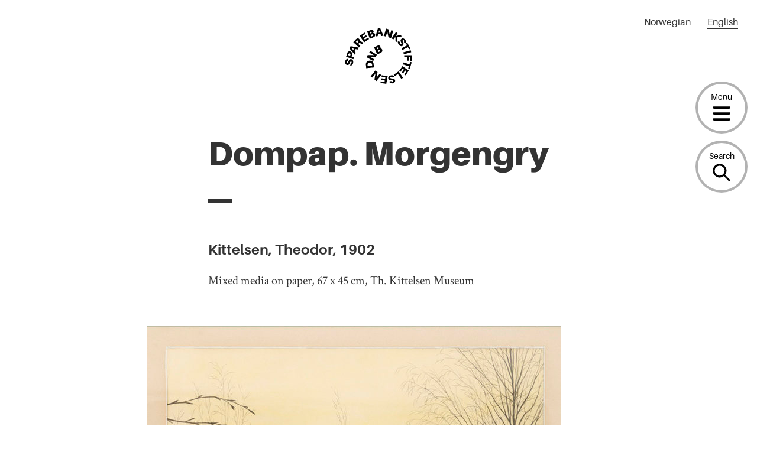

--- FILE ---
content_type: text/html; charset=UTF-8
request_url: https://sparebankstiftelsen.no/en/artworks/dompap-morgengry/
body_size: 14565
content:
<!DOCTYPE html>
<html lang="en-US">
<head>
	<meta charset="UTF-8" />
	<meta name="viewport" content="width=device-width, initial-scale=1" />
	<meta name='robots' content='index, follow, max-image-preview:large, max-snippet:-1, max-video-preview:-1' />

	<!-- This site is optimized with the Yoast SEO plugin v20.5 - https://yoast.com/wordpress/plugins/seo/ -->
	<title>Dompap. Morgengry - English Sparebankstiftelsen</title>
	<link rel="canonical" href="https://sparebankstiftelsen.no/en/artworks/dompap-morgengry/" />
	<meta property="og:locale" content="en_US" />
	<meta property="og:type" content="article" />
	<meta property="og:title" content="Dompap. Morgengry - English Sparebankstiftelsen" />
	<meta property="og:url" content="https://sparebankstiftelsen.no/en/artworks/dompap-morgengry/" />
	<meta property="og:site_name" content="English Sparebankstiftelsen" />
	<meta property="og:image" content="https://sparebankstiftelsen.no/content/uploads/sites/2/2021/09/Dompap.-Morgengry.jpg" />
	<meta property="og:image:width" content="989" />
	<meta property="og:image:height" content="1444" />
	<meta property="og:image:type" content="image/jpeg" />
	<meta name="twitter:card" content="summary_large_image" />
	<script type="application/ld+json" class="yoast-schema-graph">{"@context":"https://schema.org","@graph":[{"@type":"WebPage","@id":"https://sparebankstiftelsen.no/en/artworks/dompap-morgengry/","url":"https://sparebankstiftelsen.no/en/artworks/dompap-morgengry/","name":"Dompap. Morgengry - English Sparebankstiftelsen","isPartOf":{"@id":"https://sparebankstiftelsen.no/en/#website"},"image":{"@id":"https://sparebankstiftelsen.no/en/artworks/dompap-morgengry/#primaryimage"},"thumbnailUrl":"https://sparebankstiftelsen.no/content/uploads/sites/2/2021/09/Dompap.-Morgengry.jpg","datePublished":"2021-09-09T11:07:11+00:00","dateModified":"2021-09-09T11:07:11+00:00","breadcrumb":{"@id":"https://sparebankstiftelsen.no/en/artworks/dompap-morgengry/#breadcrumb"},"inLanguage":"en-US","potentialAction":[{"@type":"ReadAction","target":["https://sparebankstiftelsen.no/en/artworks/dompap-morgengry/"]}]},{"@type":"ImageObject","inLanguage":"en-US","@id":"https://sparebankstiftelsen.no/en/artworks/dompap-morgengry/#primaryimage","url":"https://sparebankstiftelsen.no/content/uploads/sites/2/2021/09/Dompap.-Morgengry.jpg","contentUrl":"https://sparebankstiftelsen.no/content/uploads/sites/2/2021/09/Dompap.-Morgengry.jpg","width":989,"height":1444},{"@type":"BreadcrumbList","@id":"https://sparebankstiftelsen.no/en/artworks/dompap-morgengry/#breadcrumb","itemListElement":[{"@type":"ListItem","position":1,"name":"Hjem","item":"https://sparebankstiftelsen.no/en/"},{"@type":"ListItem","position":2,"name":"Artworks","item":"https://sparebankstiftelsen.no/en/artworks/"},{"@type":"ListItem","position":3,"name":"Dompap. Morgengry"}]},{"@type":"WebSite","@id":"https://sparebankstiftelsen.no/en/#website","url":"https://sparebankstiftelsen.no/en/","name":"English Sparebankstiftelsen","description":"","inLanguage":"en-US"}]}</script>
	<!-- / Yoast SEO plugin. -->


<link rel='dns-prefetch' href='//cc.cdn.civiccomputing.com' />
<link rel='stylesheet' id='wp-block-library-css' href='https://sparebankstiftelsen.no/en/wp-includes/css/dist/block-library/style.min.css?ver=6.2.6' type='text/css' media='all' />
<style id='wp-block-library-theme-inline-css' type='text/css'>
.wp-block-audio figcaption{color:#555;font-size:13px;text-align:center}.is-dark-theme .wp-block-audio figcaption{color:hsla(0,0%,100%,.65)}.wp-block-audio{margin:0 0 1em}.wp-block-code{border:1px solid #ccc;border-radius:4px;font-family:Menlo,Consolas,monaco,monospace;padding:.8em 1em}.wp-block-embed figcaption{color:#555;font-size:13px;text-align:center}.is-dark-theme .wp-block-embed figcaption{color:hsla(0,0%,100%,.65)}.wp-block-embed{margin:0 0 1em}.blocks-gallery-caption{color:#555;font-size:13px;text-align:center}.is-dark-theme .blocks-gallery-caption{color:hsla(0,0%,100%,.65)}.wp-block-image figcaption{color:#555;font-size:13px;text-align:center}.is-dark-theme .wp-block-image figcaption{color:hsla(0,0%,100%,.65)}.wp-block-image{margin:0 0 1em}.wp-block-pullquote{border-bottom:4px solid;border-top:4px solid;color:currentColor;margin-bottom:1.75em}.wp-block-pullquote cite,.wp-block-pullquote footer,.wp-block-pullquote__citation{color:currentColor;font-size:.8125em;font-style:normal;text-transform:uppercase}.wp-block-quote{border-left:.25em solid;margin:0 0 1.75em;padding-left:1em}.wp-block-quote cite,.wp-block-quote footer{color:currentColor;font-size:.8125em;font-style:normal;position:relative}.wp-block-quote.has-text-align-right{border-left:none;border-right:.25em solid;padding-left:0;padding-right:1em}.wp-block-quote.has-text-align-center{border:none;padding-left:0}.wp-block-quote.is-large,.wp-block-quote.is-style-large,.wp-block-quote.is-style-plain{border:none}.wp-block-search .wp-block-search__label{font-weight:700}.wp-block-search__button{border:1px solid #ccc;padding:.375em .625em}:where(.wp-block-group.has-background){padding:1.25em 2.375em}.wp-block-separator.has-css-opacity{opacity:.4}.wp-block-separator{border:none;border-bottom:2px solid;margin-left:auto;margin-right:auto}.wp-block-separator.has-alpha-channel-opacity{opacity:1}.wp-block-separator:not(.is-style-wide):not(.is-style-dots){width:100px}.wp-block-separator.has-background:not(.is-style-dots){border-bottom:none;height:1px}.wp-block-separator.has-background:not(.is-style-wide):not(.is-style-dots){height:2px}.wp-block-table{margin:0 0 1em}.wp-block-table td,.wp-block-table th{word-break:normal}.wp-block-table figcaption{color:#555;font-size:13px;text-align:center}.is-dark-theme .wp-block-table figcaption{color:hsla(0,0%,100%,.65)}.wp-block-video figcaption{color:#555;font-size:13px;text-align:center}.is-dark-theme .wp-block-video figcaption{color:hsla(0,0%,100%,.65)}.wp-block-video{margin:0 0 1em}.wp-block-template-part.has-background{margin-bottom:0;margin-top:0;padding:1.25em 2.375em}
</style>
<link rel='stylesheet' id='spare-blocks-css' href='https://sparebankstiftelsen.no/content/mu-plugins/spare-block-library/build/style.css?ver=1765535357' type='text/css' media='all' />
<link rel='stylesheet' id='teft-accordion-css' href='https://sparebankstiftelsen.no/content/plugins/teft-accordion/build/style.css?ver=1765535357' type='text/css' media='all' />
<style id='teft-gallery-style-inline-css' type='text/css'>
.teft-gallery-grid {
	display: -ms-grid;
	display: grid;
	grid-gap: 1em;
	-ms-grid-rows: 1fr;
	-ms-grid-columns: 1fr;
	    grid-template: 1fr / 1fr;
	list-style: none;
	margin: 0;
	padding: 0
}

.columns-2 .teft-gallery-grid {
		-ms-grid-rows: 1fr;
		-ms-grid-columns: 1fr 1em 1fr;
		    grid-template: 1fr / 1fr 1fr
}

.columns-3 .teft-gallery-grid {
		-ms-grid-rows: 1fr;
		-ms-grid-columns: 1fr 1em 1fr 1em 1fr;
		    grid-template: 1fr / 1fr 1fr 1fr
}

.columns-4 .teft-gallery-grid {
		-ms-grid-rows: 1fr;
		-ms-grid-columns: 1fr 1em 1fr 1em 1fr 1em 1fr;
		    grid-template: 1fr / 1fr 1fr 1fr 1fr
}

.teft-gallery-grid a {
		color: inherit;
		display: flex;
		position: relative;
		text-decoration: none;
	}

.teft-gallery-grid img {
		height: auto;
		vertical-align: bottom;
		width: 100%;
	}

.teft-gallery-grid figure {
		align-items: flex-end;
		display: flex;
		height: 100%;
		justify-content: flex-start;
		margin: 0;
	}

.teft-gallery-figcaptions {
	margin-top: 1em;
}

.columns-2 .teft-gallery-item:first-child {
		-ms-grid-column: 1;
		-ms-grid-column-span: 2;
		grid-column: 1 / span 2
}

.columns-3 .teft-gallery-item:first-child {
		-ms-grid-column: 1;
		-ms-grid-column-span: 3;
		grid-column: 1 / span 3
}

.columns-4 .teft-gallery-item:first-child {
		-ms-grid-column: 1;
		-ms-grid-column-span: 4;
		grid-column: 1 / span 4
}

.teft-gallery-image-number,
.teft-gallery-more {
	align-items: center;
	background-color: rgba(255, 255, 255, 0.5);
	bottom: 0.5rem;
	display: flex;
	font-size: 0.75rem;
	font-weight: 600;
	height: 1.5rem;
	justify-content: center;
	left: 0.5rem;
	position: absolute;
	width: 1.5rem;
}

.teft-gallery-more {
	left: auto;
	padding: 0 0.5rem;
	right: 0.5rem;
	width: auto;
}

.teft-gallery-item.is-hidden {
	display: none;
}

.is-style-grid .teft-gallery-item:first-child {
	-ms-grid-column: 1;
	grid-column: 1 / 1;
}

.is-cropped .teft-gallery-grid a,
	.is-cropped .teft-gallery-grid img {
		flex: 1;
		height: 100%;
	}

.is-cropped .teft-gallery-grid img {
		-o-object-fit: cover;
		   object-fit: cover;
	}

</style>
<style id='teft-ingress-style-inline-css' type='text/css'>
/**
 * Internal dependencies
 */
/* @define teft-ingress */
:root {
	--teft-ingress-font-size: 1.4em;
}
.teft-ingress {
	font-size: var(--teft-ingress-font-size);
}
.teft-ingress p {
	margin: 0;
}
.teft-ingress .has-text-align-left {
	text-align: left;
}
.teft-ingress .has-text-align-right {
	text-align: right;
}
.teft-ingress .has-text-align-center {
	text-align: center;
}

</style>
<link rel='stylesheet' id='sparebankstiftelsen-numbered-sections-frontend-style-css' href='https://sparebankstiftelsen.no/content/plugins/sparebankstiftelsen-numbered-sections/build/style.css?ver=1765535357' type='text/css' media='all' />
<link rel='stylesheet' id='sparebankstiftelsen-photocredit-frontend-style-css' href='https://sparebankstiftelsen.no/content/plugins/sparebankstiftelsen-photocredit/build/style.css?ver=1765535357' type='text/css' media='all' />
<link rel='stylesheet' id='teft-banner-css' href='https://sparebankstiftelsen.no/content/plugins/teft-banner/build/style.css?ver=1628689342' type='text/css' media='all' />
<link rel='stylesheet' id='teft-cards-css' href='https://sparebankstiftelsen.no/content/plugins/teft-cards/build/style.css?ver=1647442332' type='text/css' media='all' />
<link rel='stylesheet' id='classic-theme-styles-css' href='https://sparebankstiftelsen.no/en/wp-includes/css/classic-themes.min.css?ver=6.2.6' type='text/css' media='all' />
<style id='global-styles-inline-css' type='text/css'>
body{--wp--preset--color--black: #000;--wp--preset--color--cyan-bluish-gray: #abb8c3;--wp--preset--color--white: #fff;--wp--preset--color--pale-pink: #f78da7;--wp--preset--color--vivid-red: #cf2e2e;--wp--preset--color--luminous-vivid-orange: #ff6900;--wp--preset--color--luminous-vivid-amber: #fcb900;--wp--preset--color--light-green-cyan: #7bdcb5;--wp--preset--color--vivid-green-cyan: #00d084;--wp--preset--color--pale-cyan-blue: #8ed1fc;--wp--preset--color--vivid-cyan-blue: #0693e3;--wp--preset--color--vivid-purple: #9b51e0;--wp--preset--color--beige: #f2eee9;--wp--preset--color--blue: #66a2e7;--wp--preset--color--turquoise: #5bc5c5;--wp--preset--color--green: #9ae5a3;--wp--preset--color--yellow: #ffe951;--wp--preset--color--red: #ff474a;--wp--preset--gradient--vivid-cyan-blue-to-vivid-purple: linear-gradient(135deg,rgba(6,147,227,1) 0%,rgb(155,81,224) 100%);--wp--preset--gradient--light-green-cyan-to-vivid-green-cyan: linear-gradient(135deg,rgb(122,220,180) 0%,rgb(0,208,130) 100%);--wp--preset--gradient--luminous-vivid-amber-to-luminous-vivid-orange: linear-gradient(135deg,rgba(252,185,0,1) 0%,rgba(255,105,0,1) 100%);--wp--preset--gradient--luminous-vivid-orange-to-vivid-red: linear-gradient(135deg,rgba(255,105,0,1) 0%,rgb(207,46,46) 100%);--wp--preset--gradient--very-light-gray-to-cyan-bluish-gray: linear-gradient(135deg,rgb(238,238,238) 0%,rgb(169,184,195) 100%);--wp--preset--gradient--cool-to-warm-spectrum: linear-gradient(135deg,rgb(74,234,220) 0%,rgb(151,120,209) 20%,rgb(207,42,186) 40%,rgb(238,44,130) 60%,rgb(251,105,98) 80%,rgb(254,248,76) 100%);--wp--preset--gradient--blush-light-purple: linear-gradient(135deg,rgb(255,206,236) 0%,rgb(152,150,240) 100%);--wp--preset--gradient--blush-bordeaux: linear-gradient(135deg,rgb(254,205,165) 0%,rgb(254,45,45) 50%,rgb(107,0,62) 100%);--wp--preset--gradient--luminous-dusk: linear-gradient(135deg,rgb(255,203,112) 0%,rgb(199,81,192) 50%,rgb(65,88,208) 100%);--wp--preset--gradient--pale-ocean: linear-gradient(135deg,rgb(255,245,203) 0%,rgb(182,227,212) 50%,rgb(51,167,181) 100%);--wp--preset--gradient--electric-grass: linear-gradient(135deg,rgb(202,248,128) 0%,rgb(113,206,126) 100%);--wp--preset--gradient--midnight: linear-gradient(135deg,rgb(2,3,129) 0%,rgb(40,116,252) 100%);--wp--preset--duotone--dark-grayscale: url('#wp-duotone-dark-grayscale');--wp--preset--duotone--grayscale: url('#wp-duotone-grayscale');--wp--preset--duotone--purple-yellow: url('#wp-duotone-purple-yellow');--wp--preset--duotone--blue-red: url('#wp-duotone-blue-red');--wp--preset--duotone--midnight: url('#wp-duotone-midnight');--wp--preset--duotone--magenta-yellow: url('#wp-duotone-magenta-yellow');--wp--preset--duotone--purple-green: url('#wp-duotone-purple-green');--wp--preset--duotone--blue-orange: url('#wp-duotone-blue-orange');--wp--preset--font-size--small: 13px;--wp--preset--font-size--medium: 20px;--wp--preset--font-size--large: 36px;--wp--preset--font-size--x-large: 42px;--wp--preset--spacing--20: 0.44rem;--wp--preset--spacing--30: 0.67rem;--wp--preset--spacing--40: 1rem;--wp--preset--spacing--50: 1.5rem;--wp--preset--spacing--60: 2.25rem;--wp--preset--spacing--70: 3.38rem;--wp--preset--spacing--80: 5.06rem;--wp--preset--shadow--natural: 6px 6px 9px rgba(0, 0, 0, 0.2);--wp--preset--shadow--deep: 12px 12px 50px rgba(0, 0, 0, 0.4);--wp--preset--shadow--sharp: 6px 6px 0px rgba(0, 0, 0, 0.2);--wp--preset--shadow--outlined: 6px 6px 0px -3px rgba(255, 255, 255, 1), 6px 6px rgba(0, 0, 0, 1);--wp--preset--shadow--crisp: 6px 6px 0px rgba(0, 0, 0, 1);}:where(.is-layout-flex){gap: 0.5em;}body .is-layout-flow > .alignleft{float: left;margin-inline-start: 0;margin-inline-end: 2em;}body .is-layout-flow > .alignright{float: right;margin-inline-start: 2em;margin-inline-end: 0;}body .is-layout-flow > .aligncenter{margin-left: auto !important;margin-right: auto !important;}body .is-layout-constrained > .alignleft{float: left;margin-inline-start: 0;margin-inline-end: 2em;}body .is-layout-constrained > .alignright{float: right;margin-inline-start: 2em;margin-inline-end: 0;}body .is-layout-constrained > .aligncenter{margin-left: auto !important;margin-right: auto !important;}body .is-layout-constrained > :where(:not(.alignleft):not(.alignright):not(.alignfull)){max-width: var(--wp--style--global--content-size);margin-left: auto !important;margin-right: auto !important;}body .is-layout-constrained > .alignwide{max-width: var(--wp--style--global--wide-size);}body .is-layout-flex{display: flex;}body .is-layout-flex{flex-wrap: wrap;align-items: center;}body .is-layout-flex > *{margin: 0;}:where(.wp-block-columns.is-layout-flex){gap: 2em;}.has-black-color{color: var(--wp--preset--color--black) !important;}.has-cyan-bluish-gray-color{color: var(--wp--preset--color--cyan-bluish-gray) !important;}.has-white-color{color: var(--wp--preset--color--white) !important;}.has-pale-pink-color{color: var(--wp--preset--color--pale-pink) !important;}.has-vivid-red-color{color: var(--wp--preset--color--vivid-red) !important;}.has-luminous-vivid-orange-color{color: var(--wp--preset--color--luminous-vivid-orange) !important;}.has-luminous-vivid-amber-color{color: var(--wp--preset--color--luminous-vivid-amber) !important;}.has-light-green-cyan-color{color: var(--wp--preset--color--light-green-cyan) !important;}.has-vivid-green-cyan-color{color: var(--wp--preset--color--vivid-green-cyan) !important;}.has-pale-cyan-blue-color{color: var(--wp--preset--color--pale-cyan-blue) !important;}.has-vivid-cyan-blue-color{color: var(--wp--preset--color--vivid-cyan-blue) !important;}.has-vivid-purple-color{color: var(--wp--preset--color--vivid-purple) !important;}.has-black-background-color{background-color: var(--wp--preset--color--black) !important;}.has-cyan-bluish-gray-background-color{background-color: var(--wp--preset--color--cyan-bluish-gray) !important;}.has-white-background-color{background-color: var(--wp--preset--color--white) !important;}.has-pale-pink-background-color{background-color: var(--wp--preset--color--pale-pink) !important;}.has-vivid-red-background-color{background-color: var(--wp--preset--color--vivid-red) !important;}.has-luminous-vivid-orange-background-color{background-color: var(--wp--preset--color--luminous-vivid-orange) !important;}.has-luminous-vivid-amber-background-color{background-color: var(--wp--preset--color--luminous-vivid-amber) !important;}.has-light-green-cyan-background-color{background-color: var(--wp--preset--color--light-green-cyan) !important;}.has-vivid-green-cyan-background-color{background-color: var(--wp--preset--color--vivid-green-cyan) !important;}.has-pale-cyan-blue-background-color{background-color: var(--wp--preset--color--pale-cyan-blue) !important;}.has-vivid-cyan-blue-background-color{background-color: var(--wp--preset--color--vivid-cyan-blue) !important;}.has-vivid-purple-background-color{background-color: var(--wp--preset--color--vivid-purple) !important;}.has-black-border-color{border-color: var(--wp--preset--color--black) !important;}.has-cyan-bluish-gray-border-color{border-color: var(--wp--preset--color--cyan-bluish-gray) !important;}.has-white-border-color{border-color: var(--wp--preset--color--white) !important;}.has-pale-pink-border-color{border-color: var(--wp--preset--color--pale-pink) !important;}.has-vivid-red-border-color{border-color: var(--wp--preset--color--vivid-red) !important;}.has-luminous-vivid-orange-border-color{border-color: var(--wp--preset--color--luminous-vivid-orange) !important;}.has-luminous-vivid-amber-border-color{border-color: var(--wp--preset--color--luminous-vivid-amber) !important;}.has-light-green-cyan-border-color{border-color: var(--wp--preset--color--light-green-cyan) !important;}.has-vivid-green-cyan-border-color{border-color: var(--wp--preset--color--vivid-green-cyan) !important;}.has-pale-cyan-blue-border-color{border-color: var(--wp--preset--color--pale-cyan-blue) !important;}.has-vivid-cyan-blue-border-color{border-color: var(--wp--preset--color--vivid-cyan-blue) !important;}.has-vivid-purple-border-color{border-color: var(--wp--preset--color--vivid-purple) !important;}.has-vivid-cyan-blue-to-vivid-purple-gradient-background{background: var(--wp--preset--gradient--vivid-cyan-blue-to-vivid-purple) !important;}.has-light-green-cyan-to-vivid-green-cyan-gradient-background{background: var(--wp--preset--gradient--light-green-cyan-to-vivid-green-cyan) !important;}.has-luminous-vivid-amber-to-luminous-vivid-orange-gradient-background{background: var(--wp--preset--gradient--luminous-vivid-amber-to-luminous-vivid-orange) !important;}.has-luminous-vivid-orange-to-vivid-red-gradient-background{background: var(--wp--preset--gradient--luminous-vivid-orange-to-vivid-red) !important;}.has-very-light-gray-to-cyan-bluish-gray-gradient-background{background: var(--wp--preset--gradient--very-light-gray-to-cyan-bluish-gray) !important;}.has-cool-to-warm-spectrum-gradient-background{background: var(--wp--preset--gradient--cool-to-warm-spectrum) !important;}.has-blush-light-purple-gradient-background{background: var(--wp--preset--gradient--blush-light-purple) !important;}.has-blush-bordeaux-gradient-background{background: var(--wp--preset--gradient--blush-bordeaux) !important;}.has-luminous-dusk-gradient-background{background: var(--wp--preset--gradient--luminous-dusk) !important;}.has-pale-ocean-gradient-background{background: var(--wp--preset--gradient--pale-ocean) !important;}.has-electric-grass-gradient-background{background: var(--wp--preset--gradient--electric-grass) !important;}.has-midnight-gradient-background{background: var(--wp--preset--gradient--midnight) !important;}.has-small-font-size{font-size: var(--wp--preset--font-size--small) !important;}.has-medium-font-size{font-size: var(--wp--preset--font-size--medium) !important;}.has-large-font-size{font-size: var(--wp--preset--font-size--large) !important;}.has-x-large-font-size{font-size: var(--wp--preset--font-size--x-large) !important;}
.wp-block-navigation a:where(:not(.wp-element-button)){color: inherit;}
:where(.wp-block-columns.is-layout-flex){gap: 2em;}
.wp-block-pullquote{font-size: 1.5em;line-height: 1.6;}
</style>
<link rel='stylesheet' id='spar-cc-style-css' href='https://sparebankstiftelsen.no/content/mu-plugins/cookie-control/src/cc.css?ver=1765535300' type='text/css' media='all' />
<link rel='stylesheet' id='teft-css' href='https://sparebankstiftelsen.no/content/themes/sparebankstiftelsen-theme/build/style.css?ver=1765535357' type='text/css' media='all' />
<link rel="https://api.w.org/" href="https://sparebankstiftelsen.no/en/wp-json/" /><link rel="alternate" type="application/json" href="https://sparebankstiftelsen.no/en/wp-json/wp/v2/artworks/4078" /><link rel="alternate" type="application/json+oembed" href="https://sparebankstiftelsen.no/en/wp-json/oembed/1.0/embed?url=https%3A%2F%2Fsparebankstiftelsen.no%2Fen%2Fartworks%2Fdompap-morgengry%2F" />
<link rel="alternate" type="text/xml+oembed" href="https://sparebankstiftelsen.no/en/wp-json/oembed/1.0/embed?url=https%3A%2F%2Fsparebankstiftelsen.no%2Fen%2Fartworks%2Fdompap-morgengry%2F&#038;format=xml" />
<script>
var _paq = window._paq = window._paq || [];
 /* tracker methods like "setCustomDimension" should be called before "trackPageView" */
 _paq.push(['trackPageView']);
 _paq.push(['enableLinkTracking']);
 (function() {
   var u="https://sparebankstiftelsen.matomo.cloud/";
   _paq.push(['setTrackerUrl', u+'matomo.php']);
   _paq.push(['setSiteId', '1']);
   var d=document, g=d.createElement('script'), s=d.getElementsByTagName('script')[0];
   g.async=true; g.src='//cdn.matomo.cloud/sparebankstiftelsen.matomo.cloud/matomo.js'; s.parentNode.insertBefore(g,s);
 })();
</script></head>
<body class="artworks-template-default single single-artworks postid-4078 wp-embed-responsive">
<svg xmlns="http://www.w3.org/2000/svg" viewBox="0 0 0 0" width="0" height="0" focusable="false" role="none" style="visibility: hidden; position: absolute; left: -9999px; overflow: hidden;" ><defs><filter id="wp-duotone-dark-grayscale"><feColorMatrix color-interpolation-filters="sRGB" type="matrix" values=" .299 .587 .114 0 0 .299 .587 .114 0 0 .299 .587 .114 0 0 .299 .587 .114 0 0 " /><feComponentTransfer color-interpolation-filters="sRGB" ><feFuncR type="table" tableValues="0 0.49803921568627" /><feFuncG type="table" tableValues="0 0.49803921568627" /><feFuncB type="table" tableValues="0 0.49803921568627" /><feFuncA type="table" tableValues="1 1" /></feComponentTransfer><feComposite in2="SourceGraphic" operator="in" /></filter></defs></svg><svg xmlns="http://www.w3.org/2000/svg" viewBox="0 0 0 0" width="0" height="0" focusable="false" role="none" style="visibility: hidden; position: absolute; left: -9999px; overflow: hidden;" ><defs><filter id="wp-duotone-grayscale"><feColorMatrix color-interpolation-filters="sRGB" type="matrix" values=" .299 .587 .114 0 0 .299 .587 .114 0 0 .299 .587 .114 0 0 .299 .587 .114 0 0 " /><feComponentTransfer color-interpolation-filters="sRGB" ><feFuncR type="table" tableValues="0 1" /><feFuncG type="table" tableValues="0 1" /><feFuncB type="table" tableValues="0 1" /><feFuncA type="table" tableValues="1 1" /></feComponentTransfer><feComposite in2="SourceGraphic" operator="in" /></filter></defs></svg><svg xmlns="http://www.w3.org/2000/svg" viewBox="0 0 0 0" width="0" height="0" focusable="false" role="none" style="visibility: hidden; position: absolute; left: -9999px; overflow: hidden;" ><defs><filter id="wp-duotone-purple-yellow"><feColorMatrix color-interpolation-filters="sRGB" type="matrix" values=" .299 .587 .114 0 0 .299 .587 .114 0 0 .299 .587 .114 0 0 .299 .587 .114 0 0 " /><feComponentTransfer color-interpolation-filters="sRGB" ><feFuncR type="table" tableValues="0.54901960784314 0.98823529411765" /><feFuncG type="table" tableValues="0 1" /><feFuncB type="table" tableValues="0.71764705882353 0.25490196078431" /><feFuncA type="table" tableValues="1 1" /></feComponentTransfer><feComposite in2="SourceGraphic" operator="in" /></filter></defs></svg><svg xmlns="http://www.w3.org/2000/svg" viewBox="0 0 0 0" width="0" height="0" focusable="false" role="none" style="visibility: hidden; position: absolute; left: -9999px; overflow: hidden;" ><defs><filter id="wp-duotone-blue-red"><feColorMatrix color-interpolation-filters="sRGB" type="matrix" values=" .299 .587 .114 0 0 .299 .587 .114 0 0 .299 .587 .114 0 0 .299 .587 .114 0 0 " /><feComponentTransfer color-interpolation-filters="sRGB" ><feFuncR type="table" tableValues="0 1" /><feFuncG type="table" tableValues="0 0.27843137254902" /><feFuncB type="table" tableValues="0.5921568627451 0.27843137254902" /><feFuncA type="table" tableValues="1 1" /></feComponentTransfer><feComposite in2="SourceGraphic" operator="in" /></filter></defs></svg><svg xmlns="http://www.w3.org/2000/svg" viewBox="0 0 0 0" width="0" height="0" focusable="false" role="none" style="visibility: hidden; position: absolute; left: -9999px; overflow: hidden;" ><defs><filter id="wp-duotone-midnight"><feColorMatrix color-interpolation-filters="sRGB" type="matrix" values=" .299 .587 .114 0 0 .299 .587 .114 0 0 .299 .587 .114 0 0 .299 .587 .114 0 0 " /><feComponentTransfer color-interpolation-filters="sRGB" ><feFuncR type="table" tableValues="0 0" /><feFuncG type="table" tableValues="0 0.64705882352941" /><feFuncB type="table" tableValues="0 1" /><feFuncA type="table" tableValues="1 1" /></feComponentTransfer><feComposite in2="SourceGraphic" operator="in" /></filter></defs></svg><svg xmlns="http://www.w3.org/2000/svg" viewBox="0 0 0 0" width="0" height="0" focusable="false" role="none" style="visibility: hidden; position: absolute; left: -9999px; overflow: hidden;" ><defs><filter id="wp-duotone-magenta-yellow"><feColorMatrix color-interpolation-filters="sRGB" type="matrix" values=" .299 .587 .114 0 0 .299 .587 .114 0 0 .299 .587 .114 0 0 .299 .587 .114 0 0 " /><feComponentTransfer color-interpolation-filters="sRGB" ><feFuncR type="table" tableValues="0.78039215686275 1" /><feFuncG type="table" tableValues="0 0.94901960784314" /><feFuncB type="table" tableValues="0.35294117647059 0.47058823529412" /><feFuncA type="table" tableValues="1 1" /></feComponentTransfer><feComposite in2="SourceGraphic" operator="in" /></filter></defs></svg><svg xmlns="http://www.w3.org/2000/svg" viewBox="0 0 0 0" width="0" height="0" focusable="false" role="none" style="visibility: hidden; position: absolute; left: -9999px; overflow: hidden;" ><defs><filter id="wp-duotone-purple-green"><feColorMatrix color-interpolation-filters="sRGB" type="matrix" values=" .299 .587 .114 0 0 .299 .587 .114 0 0 .299 .587 .114 0 0 .299 .587 .114 0 0 " /><feComponentTransfer color-interpolation-filters="sRGB" ><feFuncR type="table" tableValues="0.65098039215686 0.40392156862745" /><feFuncG type="table" tableValues="0 1" /><feFuncB type="table" tableValues="0.44705882352941 0.4" /><feFuncA type="table" tableValues="1 1" /></feComponentTransfer><feComposite in2="SourceGraphic" operator="in" /></filter></defs></svg><svg xmlns="http://www.w3.org/2000/svg" viewBox="0 0 0 0" width="0" height="0" focusable="false" role="none" style="visibility: hidden; position: absolute; left: -9999px; overflow: hidden;" ><defs><filter id="wp-duotone-blue-orange"><feColorMatrix color-interpolation-filters="sRGB" type="matrix" values=" .299 .587 .114 0 0 .299 .587 .114 0 0 .299 .587 .114 0 0 .299 .587 .114 0 0 " /><feComponentTransfer color-interpolation-filters="sRGB" ><feFuncR type="table" tableValues="0.098039215686275 1" /><feFuncG type="table" tableValues="0 0.66274509803922" /><feFuncB type="table" tableValues="0.84705882352941 0.41960784313725" /><feFuncA type="table" tableValues="1 1" /></feComponentTransfer><feComposite in2="SourceGraphic" operator="in" /></filter></defs></svg>
<div class="site hfeed">

	
	<header id="masthead" class="site-header">
		<div class="site-container"><div class="site-header--topnav">
		<a href="/" class="">Norwegian</a>
	<a href="/en" class="current">English</a>
</div>
<div class="site-header--branding">
	<a href="https://sparebankstiftelsen.no/en/"><svg width="114" height="94" viewBox="0 0 114 94" fill="none" xmlns="http://www.w3.org/2000/svg">
<g clip-path="url(#clip0)">
<path d="M5.46441 51.7249L5.13352 55.0406C3.97539 55.0406 3.31361 55.5379 3.14816 56.6984C2.98271 57.5273 3.31361 58.0247 4.14084 58.1905C4.96807 58.3563 5.62986 57.6931 6.29165 55.7037C7.28432 52.8854 8.93879 51.8907 10.9241 52.2222C13.5713 52.5538 14.564 55.2064 14.2331 57.8589C13.9022 61.1746 12.2477 63.164 9.26968 63.164L9.60058 59.8483C10.9241 59.6825 11.4205 58.8536 11.5859 57.8589C11.7514 56.8642 11.255 56.2011 10.5933 56.0353C9.93147 56.0353 9.26968 56.3668 8.77334 57.8589C7.78066 60.6772 6.62254 62.3351 3.97539 62.0035C1.49369 61.672 0.335569 59.1852 0.666462 56.6984C0.997355 52.8854 2.98271 51.7249 5.46441 51.7249Z" fill="black"/>
<path d="M9.59951 39.1252C12.0812 39.9541 12.743 41.9436 12.4121 43.933C12.2467 44.5961 12.0812 45.0935 11.9158 45.9224L11.4194 47.4145L15.721 48.9065L14.5629 52.2222L2.15442 48.0776L3.80888 43.1041C4.13978 42.2751 4.30522 41.7778 4.47067 41.1146C5.2979 39.4568 7.11782 38.2963 9.59951 39.1252ZM8.44139 42.4409C7.44871 42.1093 6.78692 42.4409 6.45603 43.2698C6.29058 43.4356 6.29058 43.7672 6.12514 44.0988L5.6288 45.425L8.93773 46.4198L9.43407 45.0935C9.59951 44.7619 9.59951 44.4303 9.76496 44.2646C9.76496 43.4356 9.43407 42.7725 8.44139 42.4409Z" fill="black"/>
<path d="M16.2174 38.6279L18.6991 41.2804L16.8792 44.4303L7.77966 33.8201L9.76502 30.1728L23.4971 32.4938L21.6772 35.8095L18.2028 35.1464L16.2174 38.6279ZM14.2321 36.6384L15.3902 34.4832L11.254 33.4885L14.2321 36.6384Z" fill="black"/>
<path d="M31.604 24.2046L29.1223 26.8571C28.2951 26.3598 27.6333 26.0282 26.8061 25.5309C25.6479 24.7019 24.6553 24.5362 23.9935 25.0335C23.6626 25.3651 23.4971 25.5309 23.1663 25.8624L22.6699 26.3598L26.3097 29.8413L23.9935 32.328L14.3976 23.3757L17.872 19.5626C18.3683 18.8995 18.8646 18.5679 19.361 18.0705C20.85 16.9101 22.6699 16.2469 24.3244 17.9048C25.4825 19.0653 25.6479 20.3915 24.8207 22.0494C26.1443 21.3862 27.137 21.7178 28.4605 22.7125C29.9496 23.5414 30.7768 24.0388 31.604 24.2046ZM21.8427 23.873C22.0081 23.5414 22.339 23.3757 22.5045 23.2099C23.0008 22.5467 23.3317 21.7178 22.5045 21.0547C21.6772 20.2258 21.0154 20.5573 20.3537 21.2205C20.1882 21.3862 20.0228 21.552 19.6919 21.8836L18.6992 22.7125L20.85 24.7019L21.8427 23.873Z" fill="black"/>
<path d="M41.0344 18.0705L32.5967 23.7072L25.317 12.5996L33.5893 7.12875L35.0784 9.28395L29.7841 12.7654L31.1076 14.9206L36.071 11.6049L37.5601 13.7601L32.5967 17.0758L34.0857 19.231L39.5454 15.5838L41.0344 18.0705Z" fill="black"/>
<path d="M51.1266 9.94709C51.9539 12.2681 50.6303 14.0917 48.9758 14.9206C48.314 15.2522 47.9832 15.418 47.1559 15.7496L42.358 17.5732L37.7255 5.30512L42.6889 3.3157C43.3506 2.98413 43.6815 2.98413 44.3433 2.81834C46.4941 2.32099 48.1486 3.14991 48.6449 4.80776C49.1413 5.96826 48.8104 6.96297 47.8177 7.95768C49.4722 7.62611 50.4648 8.45503 51.1266 9.94709ZM42.6889 8.7866L44.1779 8.28924C44.5088 8.12346 44.6742 8.12346 45.0051 7.95768C45.5015 7.62611 45.8323 7.12875 45.5015 6.46561C45.1706 5.80247 44.6742 5.63669 44.1779 5.63669C44.0124 5.63669 43.6815 5.80247 43.3506 5.96826L41.8616 6.46561L42.6889 8.7866ZM47.6523 11.1076C47.3214 10.2787 46.6596 10.1129 45.9978 10.2787C45.8323 10.2787 45.5015 10.4444 45.1706 10.6102L43.5161 11.2734L44.5088 13.9259L46.1632 13.2628C46.4941 13.097 46.6596 13.097 46.9905 12.9312C47.6523 12.5997 47.9831 11.7707 47.6523 11.1076Z" fill="black"/>
<path d="M56.4209 9.94709L55.5937 13.2628L51.9539 13.5944L55.9246 0.165785L60.0607 0L65.5205 12.7654L61.7152 12.9312L60.3916 9.61552L56.4209 9.94709ZM57.0827 7.29453L59.5644 7.12875L58.0754 3.14991L57.0827 7.29453Z" fill="black"/>
<path d="M73.9582 15.2522L71.8074 5.63668C71.4765 6.96296 71.1456 8.12346 70.9802 8.7866L69.4912 13.9259L66.1823 12.9312L69.8221 0.33157L73.9582 1.65785L76.2745 11.7707C76.6054 10.4444 76.9363 9.11817 77.1017 8.45503L78.5907 3.14991L81.8997 4.14462L78.2598 16.5785L73.9582 15.2522Z" fill="black"/>
<path d="M89.3448 24.0388L85.8704 21.552L85.705 15.2522L84.3814 15.5838L82.0652 18.8995L79.2526 16.9101L86.5322 6.29982L89.3448 8.28924L86.0359 13.097L93.481 11.1076L96.7899 13.4286L88.683 15.2522L89.3448 24.0388Z" fill="black"/>
<path d="M101.919 25.6966L99.768 23.0441C100.43 22.2152 100.761 21.3862 99.9334 20.3915C99.4371 19.7284 98.7753 19.5626 98.1135 20.2258C97.4518 20.7231 97.4518 21.552 98.4444 23.5414C99.768 26.194 99.4371 28.0176 97.9481 29.3439C95.9627 31.0018 93.3156 30.0071 91.6611 28.0176C89.5103 25.5309 89.1794 22.8783 91.1648 20.8889L93.3156 23.5414C92.4883 24.5362 92.8192 25.6966 93.481 26.3598C94.1428 27.0229 94.9701 27.3545 95.4664 26.8571C95.9627 26.3598 96.1282 25.6966 95.4664 24.2046C94.1428 21.3862 93.6465 19.5626 95.7973 17.739C97.7826 16.0811 100.264 17.0758 101.919 19.0653C104.235 21.7178 103.573 23.873 101.919 25.6966Z" fill="black"/>
<path d="M106.717 31.8307L97.4517 36.6385L95.9626 33.6543L105.228 28.8466L103.242 25.0335L105.559 23.873L111.018 34.4832L108.702 35.6437L106.717 31.8307Z" fill="black"/>
<path d="M98.9407 40.6173L111.515 37.1358L112.342 40.4515L99.7679 43.933L98.9407 40.6173Z" fill="black"/>
<path d="M108.371 49.0723V54.8748H105.724V49.0723H100.43V45.5908H113.5V55.3721H110.853V48.9065L108.371 49.0723Z" fill="black"/>
<path d="M108.371 64.1587L98.4443 61.0088L99.437 57.6931L109.364 60.843L110.687 56.6984L113.169 57.5273L109.695 69.1323L107.213 68.3034L108.371 64.1587Z" fill="black"/>
<path d="M91.8264 72.2822L97.4516 63.9929L108.206 71.4533L102.746 79.5767L100.595 78.0847L104.235 72.7795L102.084 71.2875L98.6097 76.261L96.4589 74.769L99.9333 69.7954L97.7825 68.3034L93.9772 73.7743L91.8264 72.2822Z" fill="black"/>
<path d="M82.7269 78.582L90.9993 72.7795L98.4444 83.5556L95.6318 85.545L89.8411 77.2557L84.3814 81.0688L82.7269 78.582Z" fill="black"/>
<path d="M75.1163 90.0212L78.4252 89.1922C78.9216 90.1869 79.5834 90.6843 80.7415 90.5185C81.5687 90.3527 81.8996 89.8554 81.7342 89.0265C81.5687 88.1975 80.7415 87.866 78.5907 87.866C75.6126 87.866 74.1236 86.8713 73.6273 84.8818C72.9655 82.3951 75.1163 80.4056 77.598 79.7425C80.7415 78.9136 83.2232 79.5767 84.2159 82.3951L80.9069 83.224C80.4106 82.0635 79.2525 81.8977 78.2598 82.0635C77.2671 82.2293 76.7708 82.8924 76.9362 83.7213C77.1017 84.3845 77.7634 84.8818 79.4179 84.8818C82.5614 84.8818 84.3813 85.2134 85.0431 87.866C85.7049 90.3527 83.7195 92.3422 81.2378 93.0053C77.9289 93.6684 75.9435 92.3422 75.1163 90.0212Z" fill="black"/>
<path d="M62.5424 79.4109L72.4692 81.0688L70.1529 94L60.3916 92.3422L60.8879 89.6896L67.1749 90.8501L67.6712 88.3633L61.7152 87.2028L62.2115 84.5503L68.1676 85.545L68.6639 83.0582L62.2115 81.8977L62.5424 79.4109Z" fill="black"/>
<path d="M55.4282 73.94L53.6083 83.7213C54.4355 82.5608 55.0973 81.7319 55.5937 81.0688L59.0681 76.9242L61.7152 79.0794L53.4429 89.1922L50.1339 86.5397L51.9538 76.4268C51.1266 77.5873 50.2994 78.582 49.803 79.0794L46.3287 83.3898L43.6815 81.2346L51.9538 71.1217L55.4282 73.94Z" fill="black"/>
<path d="M41.5307 54.709C45.6668 54.3774 47.9831 56.5326 48.6449 59.5168C48.8103 60.1799 48.8103 60.5115 48.8103 61.1746L49.3066 66.1482L36.2364 67.4744L35.74 62.5009C35.74 61.8377 35.5746 61.5062 35.5746 60.843C35.9055 57.8589 37.3945 55.2064 41.5307 54.709ZM41.8616 58.3563C39.5453 58.522 38.3872 59.8483 38.3872 61.5062C38.3872 62.0035 38.3872 62.1693 38.3872 62.6667L38.5526 63.6614L46.3286 62.9982L46.1632 62.0035C46.1632 61.5062 46.1632 61.1746 45.9977 60.843C45.8323 59.1852 44.1778 58.0247 41.8616 58.3563Z" fill="black"/>
<path d="M52.1193 48.4092L42.1925 48.0776C43.3507 48.575 44.3433 49.2381 45.0051 49.5697L49.6376 52.388L47.9832 55.3721L36.7328 48.7407L38.8836 45.0935L49.1413 45.425C47.9832 44.7619 46.825 44.0988 46.1632 43.7672L41.3653 40.9489L43.0198 37.9647L54.2701 44.5961L52.1193 48.4092Z" fill="black"/>
<path d="M63.2042 35.9753C64.1969 38.1305 62.8733 40.1199 61.3843 41.1146C60.888 41.4462 60.3916 41.612 59.7299 41.9436L54.9319 44.0988L49.4722 32.1623L54.2701 29.8413C54.9319 29.5097 55.2628 29.3439 55.7591 29.1781C57.9099 28.515 59.5644 29.1781 60.2262 30.836C60.7225 31.9965 60.5571 32.9912 59.5644 33.9859C61.3843 33.8201 62.5424 34.4832 63.2042 35.9753ZM54.7665 35.478L56.09 34.8148C56.4209 34.649 56.5864 34.4832 56.7518 34.4832C57.2482 34.1517 57.579 33.6543 57.2482 32.9912C56.9173 32.328 56.4209 32.1623 55.7591 32.328C55.5937 32.328 55.2628 32.4938 54.9319 32.6596L53.6083 33.3227L54.7665 35.478ZM59.8953 37.4674C59.5644 36.6384 58.7372 36.4727 58.0754 36.8042C57.9099 36.97 57.579 36.97 57.2482 37.1358L55.5937 37.7989L56.7518 40.2857L58.4063 39.4568C58.7372 39.291 58.9026 39.1252 59.2335 39.1252C59.8953 38.9594 60.3916 38.1305 59.8953 37.4674Z" fill="black"/>
</g>
<defs>
<clipPath id="clip0">
<rect width="113" height="94" fill="white" transform="translate(0.5)"/>
</clipPath>
</defs>
</svg>
</a>
</div>
<button
	type="button"
	class="site-header--nav-toggle"
	aria-controls="site-header--nav"
	aria-expanded="false">
	<span class="label">Menu</span>
	<span class="label-close">Close</span>
	<svg
		class="open"
		aria-label="Menu"
		xmlns="http://www.w3.org/2000/svg"
		viewBox="0 0 24 24"
	>
		<rect x="0.5" y="2.5" width="23" height="3" rx="1" ry="1" />
		<rect x="0.5" y="10.5" width="23" height="3" rx="1" ry="1" />
		<rect x="0.5" y="18.5" width="23" height="3" rx="1" ry="1" />
	</svg>
	<svg class="close" width="24" height="20" viewBox="0 0 24 20" fill="none" xmlns="http://www.w3.org/2000/svg">
	<path d="M20.4853 1.51471L3.51477 18.4853" stroke="#FF474A" stroke-width="3" stroke-miterlimit="10" stroke-linecap="round" stroke-linejoin="round"/>
	<path d="M3.51479 1.51473L20.4854 18.4853" stroke="#FF474A" stroke-width="3" stroke-miterlimit="10" stroke-linecap="round" stroke-linejoin="round"/>
	</svg>
</button>

<div class="menu-wrapper">
	<nav id="site-header--nav" class="site-header--nav" aria-label="Top Menu">
		<div class="menu-secondary-menu-container"><ul id="menu-secondary-menu" class="secondary-menu"><li id="menu-item-2264" class="menu-item menu-item-type-custom menu-item-object-custom menu-item-has-children menu-item-2264"><a href="#">About the Foundation</a>
<ul class="sub-menu">
	<li id="menu-item-2250" class="menu-item menu-item-type-post_type menu-item-object-page menu-item-2250"><a href="https://sparebankstiftelsen.no/en/general-information/">General information</a></li>
	<li id="menu-item-2249" class="menu-item menu-item-type-post_type menu-item-object-page menu-item-2249"><a href="https://sparebankstiftelsen.no/en/foundation-governance/">Foundation Governance</a></li>
	<li id="menu-item-2248" class="menu-item menu-item-type-post_type menu-item-object-page menu-item-2248"><a href="https://sparebankstiftelsen.no/en/governing-bodies/">Governing bodies</a></li>
	<li id="menu-item-2247" class="menu-item menu-item-type-post_type menu-item-object-page menu-item-2247"><a href="https://sparebankstiftelsen.no/en/statues/">Statues</a></li>
</ul>
</li>
<li id="menu-item-2265" class="menu-item menu-item-type-custom menu-item-object-custom menu-item-has-children menu-item-2265"><a href="#">Our art collection</a>
<ul class="sub-menu">
	<li id="menu-item-2246" class="menu-item menu-item-type-post_type menu-item-object-page menu-item-2246"><a href="https://sparebankstiftelsen.no/en/about-the-art-collection/">About the art collection</a></li>
	<li id="menu-item-2146" class="menu-item menu-item-type-custom menu-item-object-custom menu-item-2146"><a href="/en/artworks/">Artists and art works</a></li>
</ul>
</li>
<li id="menu-item-2266" class="menu-item menu-item-type-custom menu-item-object-custom menu-item-has-children menu-item-2266"><a href="#">Our instrument collection</a>
<ul class="sub-menu">
	<li id="menu-item-2245" class="menu-item menu-item-type-post_type menu-item-object-page menu-item-2245"><a href="https://sparebankstiftelsen.no/en/dextra-musica/">About the string instrument collection</a></li>
	<li id="menu-item-2145" class="menu-item menu-item-type-custom menu-item-object-custom menu-item-2145"><a href="/en/instruments/">All instruments</a></li>
</ul>
</li>
<li id="menu-item-2272" class="menu-item menu-item-type-post_type menu-item-object-page menu-item-2272"><a href="https://sparebankstiftelsen.no/en/administration/">Contact us</a></li>
</ul></div>	</nav>
</div>
<div class="site-header--search">

	<button
		type="button"
		class="site-header--search--toggle"
		aria-controls="site-search"
		aria-expanded="false"
		aria-haspopup="true"
	>
		<span class="label">Search</span>
		<span class="label-close">Close</span>
		<svg
			aria-label="Search"
			class="site-search__icon open"
			xmlns="http://www.w3.org/2000/svg"
			viewBox="0 0 24 24"
		>
			<path d="M23.384,21.619,16.855,15.09a9.284,9.284,0,1,0-1.768,1.768l6.529,6.529a1.266,1.266,0,0,0,1.768,0A1.251,1.251,0,0,0,23.384,21.619ZM2.75,9.5a6.75,6.75,0,1,1,6.75,6.75A6.758,6.758,0,0,1,2.75,9.5Z" />
		</svg>
		<svg class="close" width="24" height="20" viewBox="0 0 24 20" fill="none" xmlns="http://www.w3.org/2000/svg">
		<path d="M20.4853 1.51471L3.51477 18.4853" stroke="#FF474A" stroke-width="3" stroke-miterlimit="10" stroke-linecap="round" stroke-linejoin="round"/>
		<path d="M3.51479 1.51473L20.4854 18.4853" stroke="#FF474A" stroke-width="3" stroke-miterlimit="10" stroke-linecap="round" stroke-linejoin="round"/>
		</svg>
	</button>

</div>

<div id="site-search" class="site-search" aria-hidden="true">
	<form action="/" method="get">
	<label class="input input--search-large">
		<span class="input__label">Hva leter du etter?</span>
		<input title="Skriv inn ønskede søkekriterier." type="search" id="search" name="s" value="" size="15" class="search-field input__text" placeholder="Skriv her!">
	</label>
	<button type="submit" class="search-submit" value="Search">
		<svg
			aria-label="Search"
			class="search-submit__icon"
			xmlns="http://www.w3.org/2000/svg"
			viewBox="0 0 24 24"
		>
			<path d="M23.384,21.619,16.855,15.09a9.284,9.284,0,1,0-1.768,1.768l6.529,6.529a1.266,1.266,0,0,0,1.768,0A1.251,1.251,0,0,0,23.384,21.619ZM2.75,9.5a6.75,6.75,0,1,1,6.75,6.75A6.758,6.758,0,0,1,2.75,9.5Z" />
		</svg>
	</button>
</form>
</div>
</div>	</header>

	
	<main id="content" class="site-content">
				<article id="post-4078" class="post-4078 artworks type-artworks status-publish has-post-thumbnail hentry placement-th-kittelsen-museum artwork_medium-painting">

			
			<div class="entry-content">
				<h1 class="page-title">Dompap. Morgengry</h1>
				<div class="meta-info">
					<h3>Kittelsen, Theodor, 1902</h3><p>Mixed media on paper, 67 x 45 cm, Th. Kittelsen Museum</p>				</div>
				<div class="artwork-image">
					<img width="701" height="1024" src="https://sparebankstiftelsen.no/content/uploads/sites/2/2021/09/Dompap.-Morgengry-701x1024.jpg" class="attachment-large size-large wp-post-image" alt="" decoding="async" srcset="https://sparebankstiftelsen.no/content/uploads/sites/2/2021/09/Dompap.-Morgengry-701x1024.jpg 701w, https://sparebankstiftelsen.no/content/uploads/sites/2/2021/09/Dompap.-Morgengry-342x500.jpg 342w, https://sparebankstiftelsen.no/content/uploads/sites/2/2021/09/Dompap.-Morgengry-768x1121.jpg 768w, https://sparebankstiftelsen.no/content/uploads/sites/2/2021/09/Dompap.-Morgengry.jpg 989w" sizes="(max-width: 701px) 100vw, 701px" />				</div>
				
				<div class="wp-block-button is-style-button-underline"><a class="wp-block-button__link" href="https://sparebankstiftelsen.no/en/artists/kittelsen-theodor/">See all artworks by Kittelsen, Theodor</a></div>			</div>

					</article>
			</main><!-- .site-content -->

	
	<footer class="site-footer">
		<div class="site-container footer-widgets"><div class="footer-widget footer-widget-1"><div class="menu-footer-menu-container"><ul id="menu-footer-menu" class="menu"><li id="menu-item-6410" class="menu-item menu-item-type-post_type menu-item-object-page menu-item-6410"><a href="https://sparebankstiftelsen.no/en/general-information/">About us</a></li>
<li id="menu-item-6411" class="menu-item menu-item-type-post_type menu-item-object-page menu-item-6411"><a href="https://sparebankstiftelsen.no/en/administration/">Contact information Administration</a></li>
<li id="menu-item-6433" class="menu-item menu-item-type-post_type menu-item-object-page menu-item-privacy-policy menu-item-6433"><a rel="privacy-policy" href="https://sparebankstiftelsen.no/en/privacy-statement/">Privacy Statement</a></li>
</ul></div></div></div>		<div class="some">
			<a href="https://www.facebook.com/sparebankstiftelsendnb" title="Sparebankstiftelsen Facebook">
				<svg width="24" height="25" viewBox="0 0 24 25" fill="none" xmlns="http://www.w3.org/2000/svg">
				<path d="M24 12.4363C24 9.23434 22.7357 6.16352 20.4853 3.89939C18.2348 1.63526 15.1826 0.363281 12 0.363281C8.8174 0.363281 5.76515 1.63526 3.51472 3.89939C1.26428 6.16352 0 9.23434 0 12.4363C0.000331691 15.3114 1.02016 18.0922 2.87612 20.2784C4.73207 22.4647 7.30239 23.9132 10.1249 24.3633V15.9262H7.07652V12.4363H10.1249V9.77634C10.1249 6.75069 11.9152 5.07955 14.6574 5.07955C15.5574 5.09148 16.4552 5.16958 17.3439 5.31322V8.28279H15.8303C14.34 8.28279 13.8751 9.21359 13.8751 10.1681V12.4363H17.2041L16.6719 15.9262H13.8751V24.3633C16.6976 23.9132 19.2679 22.4647 21.1239 20.2784C22.9798 18.0922 23.9997 15.3114 24 12.4363Z" fill="#65665C"/>
				</svg>
			</a>
			<a href="https://www.instagram.com/sparebankstiftelsendnb/" title="Sparebankstiftelsen Instagram">
				<svg fill="none" viewBox="0 0 24 25" xmlns="http://www.w3.org/2000/svg">
				<path d="m23.915 7.4153c-0.0908-1.9228-0.5299-3.6258-1.9378-5.0289-1.4079-1.4031-3.1054-1.8422-5.0278-1.9386-1.981-0.11268-7.919-0.11268-9.8996 0-1.9168 0.090826-3.6194 0.52997-5.0274 1.9331-1.4079 1.4031-1.8423 3.1065-1.9386 5.0289-0.11222 1.9815-0.11222 7.9204 0 9.9019 0.091235 1.9228 0.53028 3.6258 1.9386 5.0289 1.4084 1.4031 3.1054 1.8422 5.0274 1.9386 1.981 0.1122 7.919 0.1122 9.8996 0 1.9224-0.0908 3.625-0.5304 5.0278-1.9386 1.4028-1.4083 1.8419-3.1061 1.9382-5.0289 0.1123-1.9811 0.1118-7.9148-4e-4 -9.8963zm-14.32-0.69922c0.74698-0.30881 1.5475-0.46713 2.3557-0.46589 0.8083-0.0013 1.6089 0.15698 2.3559 0.46576 0.747 0.30879 1.4257 0.762 1.9973 1.3337 0.5715 0.57167 1.0246 1.2505 1.3334 1.9977 0.3087 0.7472 0.4669 1.548 0.4656 2.3564 0.0013 0.8084-0.157 1.6091-0.4658 2.3563-0.3087 0.7471-0.7618 1.4259-1.3334 1.9975-0.5715 0.5716-1.2502 1.0248-1.9972 1.3336-0.747 0.3087-1.5475 0.467-2.3558 0.4657-0.8082 0.0012-1.6087-0.1571-2.3556-0.4659-0.74692-0.3087-1.4256-0.7619-1.9971-1.3335s-1.0246-1.2505-1.3333-1.9975c-0.30872-0.7471-0.46699-1.5478-0.46575-2.3562-0.00129-0.8084 0.15694-1.6091 0.46563-2.3563 0.30868-0.74711 0.76176-1.426 1.3333-1.9976 0.57149-0.57166 1.2502-1.0249 1.9971-1.3337zm-0.47012 8.5141c0.74961 0.7497 1.7657 1.1718 2.8258 1.1737 1.0602-0.0018 2.0765-0.4238 2.8262-1.1736s1.1717-1.7662 1.1736-2.8266c-9e-4 -1.0608-0.4226-2.0778-1.1725-2.8279s-1.7667-1.1719-2.8273-1.1728c-1.0604 0.00102-2.0771 0.42286-2.827 1.1729-0.74981 0.75003-1.1714 1.767-1.1724 2.8277 0.00193 1.0603 0.4239 2.0767 1.1735 2.8265zm10.244-10.246c0.2691 0.26916 0.4203 0.63421 0.4203 1.0149 4e-4 0.1886-0.0364 0.37544-0.1083 0.54977-0.072 0.17434-0.1777 0.33274-0.311 0.4661-0.1333 0.13337-0.2917 0.23907-0.466 0.31103-0.1743 0.07197-0.3611 0.10879-0.5497 0.10833-0.1885 4.6e-4 -0.3753-0.03636-0.5496-0.10833-0.1743-0.07196-0.3327-0.17766-0.466-0.31103-0.1333-0.13336-0.239-0.29176-0.311-0.4661-0.0719-0.17433-0.1087-0.36117-0.1083-0.54977 0-0.38065 0.1512-0.7457 0.4203-1.0149s0.6341-0.42037 1.0146-0.42037c0.3806 0 0.7456 0.15121 1.0147 0.42037z" clip-rule="evenodd" fill="#65665C" fill-rule="evenodd"/>
				</svg>
			</a>
		</div>
	</footer>

	
</div><!-- .site -->

<script type='text/javascript' src='https://sparebankstiftelsen.no/content/plugins/teft-accordion/build/frontend.js?ver=863f544ff1c194cbc9939964b254feab' id='teft-accordion-frontend-js'></script>
<script type='text/javascript' src='https://sparebankstiftelsen.no/en/wp-includes/js/dist/vendor/wp-polyfill-inert.min.js?ver=3.1.2' id='wp-polyfill-inert-js'></script>
<script type='text/javascript' src='https://sparebankstiftelsen.no/en/wp-includes/js/dist/vendor/regenerator-runtime.min.js?ver=0.13.11' id='regenerator-runtime-js'></script>
<script type='text/javascript' src='https://sparebankstiftelsen.no/en/wp-includes/js/dist/vendor/wp-polyfill.min.js?ver=3.15.0' id='wp-polyfill-js'></script>
<script type='text/javascript' src='https://sparebankstiftelsen.no/content/plugins/teft-gallery/external/photoswipe/photoswipe.min.js?ver=4.1.3' id='photoswipe-js'></script>
<script type='text/javascript' src='https://sparebankstiftelsen.no/content/plugins/teft-gallery/external/photoswipe/photoswipe-ui-default.min.js?ver=1611238562' id='photoswipe-ui-js'></script>
<script type='text/javascript' src='https://sparebankstiftelsen.no/content/plugins/teft-gallery/build/frontend.js?ver=857e7c6d5a8c24a7e01f27dfdc6ddac7' id='teft-gallery-js'></script>
<script type='text/javascript' id='teft-cards-frontend-js-extra'>
/* <![CDATA[ */
var teftCardsFrontend = {"rest":"https:\/\/sparebankstiftelsen.no\/en\/wp-json\/"};
/* ]]> */
</script>
<script type='text/javascript' src='https://sparebankstiftelsen.no/content/plugins/teft-cards/build/frontend.js?ver=01e3f5bcb0cc694ef16c8c780c5f3466' id='teft-cards-frontend-js'></script>
<script type='text/javascript' src='//cc.cdn.civiccomputing.com/9/cookieControl-9.x.min.js?ver=9.x' id='spar-cookie-control-js'></script>
<script type='text/javascript' src='https://sparebankstiftelsen.no/content/mu-plugins/cookie-control/src/cc.js?ver=1765535300' id='spar-cc-script-js'></script>
<script type='text/javascript' id='teft-js-extra'>
/* <![CDATA[ */
var SparData = {"locations_url":"https:\/\/sparebankstiftelsen.no\/en\/wp-json\/spare\/v1\/maplocations","maps_api_key":"AIzaSyCFA1dSa7PmYwxKnE78aqXFQTmTPESdXcM"};
/* ]]> */
</script>
<script type='text/javascript' src='https://sparebankstiftelsen.no/content/themes/sparebankstiftelsen-theme/build/index.js?ver=8c9fd31dd82a884c6f7c6f921e8ab45f' id='teft-js'></script>
	<script type="text/javascript">
	var cc_config = {
		apiKey: '8c2198945ed0a646f979f01123872ca78cd9515c',
		product: 'PRO',
		mode: 'GDPR',
		initialState: 'open', // 'open' or 'closed'
		notifyOnce: false,
		rejectButton: true,
		layout: 'popup', // 'slideout' or 'popup'
		position: 'right', // 'right' or 'left'
		theme: 'light', // 'light' or 'dark'
		toggleType: 'slider', // 'slider' or 'checkbox'
		closeOnGlobalChange: true,
		closeStyle: 'icon', // 'icon', 'labelled' or 'button'
		notifyDismissButton: true,
		settingsStyle: 'link', // 'link' or 'button'
		text: {
			title: 'This website uses «cookies»',
			intro: 'We use cookies to provide you with the best experience and to help improve our website.',
			accept: 'Accept all cookies',
			reject: 'Accept selected cookies',
			acceptSettings: 'Accept all cookies',
			rejectSettings: 'Accept selected cookies',
			acceptRecommended: 'Accept Recommended Settings',
			necessaryTitle: 'Necessary Cookies',
			necessaryDescription: 'Some cookies are necessary to make the website user-friendly by activating basic functionality. The website will not work optimally without them.',
			thirdPartyTitle: 'Some cookies require your attention',
			thirdPartyDescription: 'Consent for the following cookies could not be automatically revoked. Please follow the link(s) below to opt out manually.',
			on: 'On',
			off: 'Off',
			notifyTitle: 'Your choice regarding cookies on this site',
			notifyDescription: 'We use cookies to optimise site functionality and give you the best possible experience.',
			closeLabel: 'Close Cookie Control',
			cornerButton: 'Set cookie preferences.',
			landmark: 'Cookie preferences.',
			showVendors: 'Show vendors within this category',
		},
		setInnerHTML: false,
		branding: {
			//fontFamily: 'Arial, sans-serif',
			//fontSizeTitle: '1.2em',
			//fontSizeHeaders: '1em',
			//fontSize: '0.8em',
			//fontColor: '#333',
			//backgroundColor: '#f4f4f4',
			//notifyFontColor: '#333',
			//notifyBackgroundColor: '#f4f4f4',
			//acceptText: '#000',
			//acceptBackground: 'transparent',
			//rejectText: '#000',
			//rejectBackground: 'transparent',
			//closeText: '#fff',
			//closeBackground: '#000',
			//toggleText: '#333',
			//toggleColor: '#000',
			//toggleBackground: '#555',
			//alertText: '#000',
			//alertBackground: '#eaeaea',
			//buttonIcon: 'https://url-to-icon.com/icon.png',
			//buttonIconWidth: '80',
			//buttonIconHeight: '80',
			removeIcon: true,
			removeAbout: true,
		},
		consentCookieExpiry: 90,
		logConsent: false,
		encodeCookie: false,
		subDomains: false,
		statement: {
			description: 'For more information, please read our',
			name: 'Privacy Statement',
			url: 'https://sparebankstiftelsen.no/en/privacy-statement/',
			updated: '05/07/2021',
		},
		necessaryCookies: [
			'wordpress_test_cookie',
			'wordpress_*',
			'wordpress_logged_in_*',
			'wordpress_sec_*',
			'wp-settings-*',
		],
		optionalCookies: [
			{
				name : 'analytics',
				label: 'Statistics',
				description: 'We collect statistics to analyze how the website is used',
				cookies: [ '_ga', '_gid', '_gat', '_gcl_au', '__utmt' ],
				vendors: [{
            	name: "Google",
	              url: "https://policies.google.com/technologies/cookies?hl=nb-NO",
	              description: "Google Analytics"
	            }],
				onAccept: function() {
					dataLayer.push( {
						'event': 'analytics_consent_given',
						'analytics_consent': 'given',
					} );
				},
				onRevoke: function() {
					dataLayer.push( {
						'event': 'analytics_consent_revoked',
						'analytics_consent': 'revoked',
					} );
				},
				lawfulBasis: 'consent',
			},
		]
	};

	CookieControl.load( cc_config );

	var footerLinks = document.querySelector( '.menu-footer-menu-container' );
	if ( footerLinks ) {
		var node = document.createElement('li');
		var cookieLink = document.createElement( 'a' );
		cookieLink.textContent = 'Cookies settings';
		node.appendChild(cookieLink);
		footerLinks.querySelector('.menu').appendChild(node);
		cookieLink.addEventListener( 'click', function(e) {
			e.preventDefault();
			CookieControl.open();
			window.scroll({ top: 0, left: 0, behavior: 'smooth' });
		}, false );
	}
	</script>
	</body>
</html>


--- FILE ---
content_type: application/javascript
request_url: https://sparebankstiftelsen.no/content/themes/sparebankstiftelsen-theme/build/index.js?ver=8c9fd31dd82a884c6f7c6f921e8ab45f
body_size: 45023
content:
!function(e){var t={};function n(i){if(t[i])return t[i].exports;var o=t[i]={i:i,l:!1,exports:{}};return e[i].call(o.exports,o,o.exports,n),o.l=!0,o.exports}n.m=e,n.c=t,n.d=function(e,t,i){n.o(e,t)||Object.defineProperty(e,t,{enumerable:!0,get:i})},n.r=function(e){"undefined"!=typeof Symbol&&Symbol.toStringTag&&Object.defineProperty(e,Symbol.toStringTag,{value:"Module"}),Object.defineProperty(e,"__esModule",{value:!0})},n.t=function(e,t){if(1&t&&(e=n(e)),8&t)return e;if(4&t&&"object"==typeof e&&e&&e.__esModule)return e;var i=Object.create(null);if(n.r(i),Object.defineProperty(i,"default",{enumerable:!0,value:e}),2&t&&"string"!=typeof e)for(var o in e)n.d(i,o,function(t){return e[t]}.bind(null,o));return i},n.n=function(e){var t=e&&e.__esModule?function(){return e.default}:function(){return e};return n.d(t,"a",t),t},n.o=function(e,t){return Object.prototype.hasOwnProperty.call(e,t)},n.p="",n(n.s=56)}([,,,,,,,,,,,function(e,t,n){var i=n(14),o=n(15),r=n(12),s=n(16);e.exports=function(e,t){return i(e)||o(e,t)||r(e,t)||s()}},function(e,t,n){var i=n(13);e.exports=function(e,t){if(e){if("string"==typeof e)return i(e,t);var n=Object.prototype.toString.call(e).slice(8,-1);return"Object"===n&&e.constructor&&(n=e.constructor.name),"Map"===n||"Set"===n?Array.from(e):"Arguments"===n||/^(?:Ui|I)nt(?:8|16|32)(?:Clamped)?Array$/.test(n)?i(e,t):void 0}}},function(e,t){e.exports=function(e,t){(null==t||t>e.length)&&(t=e.length);for(var n=0,i=new Array(t);n<t;n++)i[n]=e[n];return i}},function(e,t){e.exports=function(e){if(Array.isArray(e))return e}},function(e,t){e.exports=function(e,t){if("undefined"!=typeof Symbol&&Symbol.iterator in Object(e)){var n=[],i=!0,o=!1,r=void 0;try{for(var s,a=e[Symbol.iterator]();!(i=(s=a.next()).done)&&(n.push(s.value),!t||n.length!==t);i=!0);}catch(e){o=!0,r=e}finally{try{i||null==a.return||a.return()}finally{if(o)throw r}}return n}}},function(e,t){e.exports=function(){throw new TypeError("Invalid attempt to destructure non-iterable instance.\nIn order to be iterable, non-array objects must have a [Symbol.iterator]() method.")}},,,,,,,,,,,,function(e,t){e.exports=function(e,t){if(!(e instanceof t))throw new TypeError("Cannot call a class as a function")}},function(e,t){function n(e,t){for(var n=0;n<t.length;n++){var i=t[n];i.enumerable=i.enumerable||!1,i.configurable=!0,"value"in i&&(i.writable=!0),Object.defineProperty(e,i.key,i)}}e.exports=function(e,t,i){return t&&n(e.prototype,t),i&&n(e,i),e}},function(e,t,n){var i=n(44),o=n(45),r=n(12),s=n(46);e.exports=function(e){return i(e)||o(e)||r(e)||s()}},function(e,t,n){
/*!
 * Splide.js
 * Version  : 2.4.20
 * License  : MIT
 * Copyright: 2020 Naotoshi Fujita
 */
var i;self,i=function(){return(()=>{"use strict";var e={311:(e,t,n)=>{n.r(t),n.d(t,{default:()=>pe});var i={};function o(){return(o=Object.assign||function(e){for(var t=1;t<arguments.length;t++){var n=arguments[t];for(var i in n)Object.prototype.hasOwnProperty.call(n,i)&&(e[i]=n[i])}return e}).apply(this,arguments)}n.r(i),n.d(i,{CREATED:()=>F,DESTROYED:()=>Y,IDLE:()=>X,MOUNTED:()=>j,MOVING:()=>B});var r=Object.keys;function s(e,t){r(e).some((function(n,i){return t(e[n],n,i)}))}function a(e){return r(e).map((function(t){return e[t]}))}function l(e){return"object"==typeof e}function c(e,t){var n=o({},e);return s(t,(function(e,t){l(e)?(l(n[t])||(n[t]={}),n[t]=c(n[t],e)):n[t]=e})),n}function u(e){return Array.isArray(e)?e:[e]}function d(e,t,n){return Math.min(Math.max(e,t>n?n:t),t>n?t:n)}function h(e,t){var n=0;return e.replace(/%s/g,(function(){return u(t)[n++]}))}function f(e){var t=typeof e;return"number"===t&&e>0?parseFloat(e)+"px":"string"===t?e:""}function g(e){return e<10?"0"+e:e}function p(e,t){if("string"==typeof t){var n=b("div",{});E(n,{position:"absolute",width:t}),S(e,n),t=n.clientWidth,x(n)}return+t||0}function m(e,t){return e?e.querySelector(t.split(" ")[0]):null}function v(e,t){return y(e,t)[0]}function y(e,t){return e?a(e.children).filter((function(e){return O(e,t.split(" ")[0])||e.tagName===t})):[]}function b(e,t){var n=document.createElement(e);return s(t,(function(e,t){return L(n,t,e)})),n}function w(e){var t=b("div",{});return t.innerHTML=e,t.firstChild}function x(e){u(e).forEach((function(e){if(e){var t=e.parentElement;t&&t.removeChild(e)}}))}function S(e,t){e&&e.appendChild(t)}function k(e,t){if(e&&t){var n=t.parentElement;n&&n.insertBefore(e,t)}}function E(e,t){e&&s(t,(function(t,n){null!==t&&(e.style[n]=t)}))}function T(e,t,n){e&&u(t).forEach((function(t){t&&e.classList[n?"remove":"add"](t)}))}function C(e,t){T(e,t,!1)}function A(e,t){T(e,t,!0)}function O(e,t){return!!e&&e.classList.contains(t)}function L(e,t,n){e&&e.setAttribute(t,n)}function I(e,t){return e?e.getAttribute(t):""}function M(e,t){u(t).forEach((function(t){u(e).forEach((function(e){return e&&e.removeAttribute(t)}))}))}function z(e){return e.getBoundingClientRect()}var _="loop";const P=function(e,t){var n,i;return{mount:function(){n=t.Elements.list,e.on("transitionend",(function(e){e.target===n&&i&&i()}),n)},start:function(o,r,s,a,l){var c=e.options,u=t.Controller.edgeIndex,d=c.speed;i=l,e.is("slide")&&(0===s&&r>=u||s>=u&&0===r)&&(d=c.rewindSpeed||d),E(n,{transition:"transform "+d+"ms "+c.easing,transform:"translate("+a.x+"px,"+a.y+"px)"})}}},N=function(e,t){function n(n){var i=e.options;E(t.Elements.slides[n],{transition:"opacity "+i.speed+"ms "+i.easing})}return{mount:function(){n(e.index)},start:function(e,i,o,r,s){var a=t.Elements.track;E(a,{height:f(a.clientHeight)}),n(i),setTimeout((function(){s(),E(a,{height:""})}))}}};function q(e){console.error("[SPLIDE] "+e)}function W(e,t){if(!e)throw new Error(t)}var H="splide",D={active:"is-active",visible:"is-visible",loading:"is-loading"},R={type:"slide",rewind:!1,speed:400,rewindSpeed:0,waitForTransition:!0,width:0,height:0,fixedWidth:0,fixedHeight:0,heightRatio:0,autoWidth:!1,autoHeight:!1,perPage:1,perMove:0,clones:0,start:0,focus:!1,gap:0,padding:0,arrows:!0,arrowPath:"",pagination:!0,autoplay:!1,interval:5e3,pauseOnHover:!0,pauseOnFocus:!0,resetProgress:!0,lazyLoad:!1,preloadPages:1,easing:"cubic-bezier(.42,.65,.27,.99)",keyboard:"global",drag:!0,dragAngleThreshold:30,swipeDistanceThreshold:150,flickVelocityThreshold:.6,flickPower:600,flickMaxPages:1,direction:"ltr",cover:!1,accessibility:!0,slideFocus:!0,isNavigation:!1,trimSpace:!0,updateOnMove:!1,throttle:100,destroy:!1,breakpoints:!1,classes:{root:H,slider:H+"__slider",track:H+"__track",list:H+"__list",slide:H+"__slide",container:H+"__slide__container",arrows:H+"__arrows",arrow:H+"__arrow",prev:H+"__arrow--prev",next:H+"__arrow--next",pagination:H+"__pagination",page:H+"__pagination__page",clone:H+"__slide--clone",progress:H+"__progress",bar:H+"__progress__bar",autoplay:H+"__autoplay",play:H+"__play",pause:H+"__pause",spinner:H+"__spinner",sr:H+"__sr"},i18n:{prev:"Previous slide",next:"Next slide",first:"Go to first slide",last:"Go to last slide",slideX:"Go to slide %s",pageX:"Go to page %s",play:"Start autoplay",pause:"Pause autoplay"}},F=1,j=2,X=3,B=4,Y=5;function V(e,t){for(var n=0;n<t.length;n++){var i=t[n];i.enumerable=i.enumerable||!1,i.configurable=!0,"value"in i&&(i.writable=!0),Object.defineProperty(e,i.key,i)}}var U=function(){function e(e,t,n){var o;void 0===t&&(t={}),void 0===n&&(n={}),this.root=e instanceof Element?e:document.querySelector(e),W(this.root,"An invalid element/selector was given."),this.Components=null,this.Event=function(){var e=[];function t(e){e.elm&&e.elm.removeEventListener(e.event,e.handler,e.options)}return{on:function(t,n,i,o){void 0===i&&(i=null),void 0===o&&(o={}),t.split(" ").forEach((function(t){i&&i.addEventListener(t,n,o),e.push({event:t,handler:n,elm:i,options:o})}))},off:function(n,i){void 0===i&&(i=null),n.split(" ").forEach((function(n){e=e.filter((function(e){return!e||e.event!==n||e.elm!==i||(t(e),!1)}))}))},emit:function(t){for(var n=arguments.length,i=new Array(n>1?n-1:0),o=1;o<n;o++)i[o-1]=arguments[o];e.forEach((function(e){e.elm||e.event.split(".")[0]!==t||e.handler.apply(e,i)}))},destroy:function(){e.forEach(t),e=[]}}}(),this.State=(o=F,{set:function(e){o=e},is:function(e){return e===o}}),this.STATES=i,this._o=c(R,t),this._i=0,this._c=n,this._e={},this._t=null}var t,n,o,r=e.prototype;return r.mount=function(e,t){var n=this;void 0===e&&(e=this._e),void 0===t&&(t=this._t),this.State.set(F),this._e=e,this._t=t,this.Components=function(e,t,n){var i={};return s(t,(function(t,n){i[n]=t(e,i,n.toLowerCase())})),n||(n=e.is("fade")?N:P),i.Transition=n(e,i),i}(this,c(this._c,e),t);try{s(this.Components,(function(e,t){var i=e.required;void 0===i||i?e.mount&&e.mount():delete n.Components[t]}))}catch(e){return void q(e.message)}var i=this.State;return i.set(j),s(this.Components,(function(e){e.mounted&&e.mounted()})),this.emit("mounted"),i.set(X),this.emit("ready"),E(this.root,{visibility:"visible"}),this.on("move drag",(function(){return i.set(B)})).on("moved dragged",(function(){return i.set(X)})),this},r.sync=function(e){return this.sibling=e,this},r.on=function(e,t,n,i){return void 0===n&&(n=null),void 0===i&&(i={}),this.Event.on(e,t,n,i),this},r.off=function(e,t){return void 0===t&&(t=null),this.Event.off(e,t),this},r.emit=function(e){for(var t,n=arguments.length,i=new Array(n>1?n-1:0),o=1;o<n;o++)i[o-1]=arguments[o];return(t=this.Event).emit.apply(t,[e].concat(i)),this},r.go=function(e,t){return void 0===t&&(t=this.options.waitForTransition),(this.State.is(X)||this.State.is(B)&&!t)&&this.Components.Controller.go(e,!1),this},r.is=function(e){return e===this._o.type},r.add=function(e,t){return void 0===t&&(t=-1),this.Components.Elements.add(e,t,this.refresh.bind(this)),this},r.remove=function(e){return this.Components.Elements.remove(e),this.refresh(),this},r.refresh=function(){return this.emit("refresh:before").emit("refresh").emit("resize"),this},r.destroy=function(e){var t=this;if(void 0===e&&(e=!0),!this.State.is(F))return a(this.Components).reverse().forEach((function(t){t.destroy&&t.destroy(e)})),this.emit("destroy",e),this.Event.destroy(),this.State.set(Y),this;this.on("ready",(function(){return t.destroy(e)}))},t=e,(n=[{key:"index",get:function(){return this._i},set:function(e){this._i=parseInt(e)}},{key:"length",get:function(){return this.Components.Elements.length}},{key:"options",get:function(){return this._o},set:function(e){var t=this.State.is(F);t||this.emit("update"),this._o=c(this._o,e),t||this.emit("updated",this._o)}},{key:"classes",get:function(){return this._o.classes}},{key:"i18n",get:function(){return this._o.i18n}}])&&V(t.prototype,n),o&&V(t,o),e}();const G=function(e){var t=I(e.root,"data-splide");if(t)try{e.options=JSON.parse(t)}catch(e){q(e.message)}return{mount:function(){e.State.is(F)&&(e.index=e.options.start)}}},J=function(e,t){var n=e.root,i=e.classes,o=[];if(!n.id){window.splide=window.splide||{};var r=window.splide.uid||0;window.splide.uid=++r,n.id="splide"+g(r)}var l={mount:function(){var t=this;this.init(),e.on("refresh",(function(){t.destroy(),t.init()})).on("updated",(function(){A(n,c()),C(n,c())}))},destroy:function(){o.forEach((function(e){e.destroy()})),o=[],A(n,c())},init:function(){var e=this;!function(){l.slider=v(n,i.slider),l.track=m(n,"."+i.track),l.list=v(l.track,i.list),W(l.track&&l.list,"Track or list was not found."),l.slides=y(l.list,i.slide);var e=u(i.arrows);l.arrows={prev:m(e,"."+i.prev),next:m(e,"."+i.next)};var t=u(i.autoplay);l.bar=m(u(i.progress),"."+i.bar),l.play=m(t,"."+i.play),l.pause=m(t,"."+i.pause),l.track.id=l.track.id||n.id+"-track",l.list.id=l.list.id||n.id+"-list"}(),C(n,c()),this.slides.forEach((function(t,n){e.register(t,n,-1)}))},register:function(t,n,i){var r=function(e,t,n,i){var o=e.options.updateOnMove,r="ready.slide updated.slide resized.slide moved.slide"+(o?" move.slide":""),s={slide:i,index:t,realIndex:n,container:v(i,e.classes.container),isClone:n>-1,mount:function(){var s=this;this.isClone||(i.id=e.root.id+"-slide"+g(t+1)),e.on(r,(function(){return s.update()})).on("update.slide",c).on("click",(function(){return e.emit("click",s)}),i),o&&e.on("move.slide",(function(e){e===n&&l(!0,!1)})),E(i,{display:""}),this.styles=I(i,"style")||""},destroy:function(){e.off(r).off("update.slide").off("click",i),A(i,a(D)),c(),M(this.container,"style")},update:function(){l(this.isActive(),!1),l(this.isVisible(),!0)},isActive:function(){return e.index===t},isVisible:function(){var t=this.isActive();if(e.is("fade")||t)return t;var n=Math.ceil,o=z(e.Components.Elements.track),r=z(i);return"ttb"===e.options.direction?o.top<=r.top&&r.bottom<=n(o.bottom):o.left<=r.left&&r.right<=n(o.right)},isWithin:function(n,i){var o=Math.abs(n-t);return e.is("slide")||this.isClone||(o=Math.min(o,e.length-o)),o<i}};function l(t,n){var o=n?"visible":"active",r=D[o];t?(C(i,r),e.emit(""+o,s)):O(i,r)&&(A(i,r),e.emit(n?"hidden":"inactive",s))}function c(){L(i,"style",s.styles)}return s}(e,n,i,t);r.mount(),o.push(r)},getSlide:function(e){return o.filter((function(t){return t.index===e}))[0]},getSlides:function(e){return e?o:o.filter((function(e){return!e.isClone}))},getSlidesByPage:function(n){var i=t.Controller.toIndex(n),r=e.options,s=!1!==r.focus?1:r.perPage;return o.filter((function(e){var t=e.index;return i<=t&&t<i+s}))},add:function(e,t,n){if("string"==typeof e&&(e=w(e)),e instanceof Element){var i=this.slides[t];E(e,{display:"none"}),i?(k(e,i),this.slides.splice(t,0,e)):(S(this.list,e),this.slides.push(e)),function(e,t){var n=e.querySelectorAll("img"),i=n.length;if(i){var o=0;s(n,(function(e){e.onload=e.onerror=function(){++o===i&&t()}}))}else t()}(e,(function(){n&&n(e)}))}},remove:function(e){x(this.slides.splice(e,1)[0])},each:function(e){o.forEach(e)},get length(){return this.slides.length},get total(){return o.length}};function c(){var t=i.root,n=e.options;return[t+"--"+n.type,t+"--"+n.direction,n.drag?t+"--draggable":"",n.isNavigation?t+"--nav":"",D.active]}function u(e){return v(n,e)||v(l.slider,e)}return l};var Z=Math.floor;const $=function(e,t){var n,i,o={mount:function(){n=e.options,i=e.is(_),e.on("move",(function(t){e.index=t})).on("updated refresh",(function(t){n=t||n,e.index=d(e.index,0,o.edgeIndex)}))},go:function(e,n){var i=this.trim(this.parse(e));t.Track.go(i,this.rewind(i),n)},parse:function(t){var i=e.index,r=String(t).match(/([+\-<>]+)(\d+)?/),s=r?r[1]:"",a=r?parseInt(r[2]):0;switch(s){case"+":i+=a||1;break;case"-":i-=a||1;break;case">":case"<":i=function(e,t,i){if(e>-1)return o.toIndex(e);var r=n.perMove,s=i?-1:1;return r?t+r*s:o.toIndex(o.toPage(t)+s)}(a,i,"<"===s);break;default:i=parseInt(t)}return i},toIndex:function(t){if(r())return t;var i=e.length,o=n.perPage,s=t*o;return i-o<=(s-=(this.pageLength*o-i)*Z(s/i))&&s<i&&(s=i-o),s},toPage:function(t){if(r())return t;var i=e.length,o=n.perPage;return Z(i-o<=t&&t<i?(i-1)/o:t/o)},trim:function(e){return i||(e=n.rewind?this.rewind(e):d(e,0,this.edgeIndex)),e},rewind:function(e){var t=this.edgeIndex;if(i){for(;e>t;)e-=t+1;for(;e<0;)e+=t+1}else e>t?e=0:e<0&&(e=t);return e},isRtl:function(){return"rtl"===n.direction},get pageLength(){var t=e.length;return r()?t:Math.ceil(t/n.perPage)},get edgeIndex(){var t=e.length;return t?r()||n.isNavigation||i?t-1:t-n.perPage:0},get prevIndex(){var t=e.index-1;return(i||n.rewind)&&(t=this.rewind(t)),t>-1?t:-1},get nextIndex(){var t=e.index+1;return(i||n.rewind)&&(t=this.rewind(t)),e.index<t&&t<=this.edgeIndex||0===t?t:-1}};function r(){return!1!==n.focus}return o};var Q=Math.abs;const K=function(e,t){var n,i,o,r="ttb"===e.options.direction,s=e.is("fade"),a="rtl"===e.options.direction,l=!1,c=a?1:-1,u={sign:c,mount:function(){i=t.Elements,n=t.Layout,o=i.list},mounted:function(){var t=this;s||(this.jump(0),e.on("mounted resize updated",(function(){t.jump(e.index)})))},go:function(n,i,o){var r=f(n),a=e.index;e.State.is(B)&&l||(l=n!==i,o||e.emit("move",i,a,n),Math.abs(r-this.position)>=1||s?t.Transition.start(n,i,a,this.toCoord(r),(function(){h(n,i,a,o)})):n!==a&&"move"===e.options.trimSpace?t.Controller.go(n+n-a,o):h(n,i,a,o))},jump:function(e){this.translate(f(e))},translate:function(e){E(o,{transform:"translate"+(r?"Y":"X")+"("+e+"px)"})},cancel:function(){e.is(_)?this.shift():this.translate(this.position),E(o,{transition:""})},shift:function(){var t=Q(this.position),n=Q(this.toPosition(0)),i=Q(this.toPosition(e.length)),o=i-n;t<n?t+=o:t>i&&(t-=o),this.translate(c*t)},trim:function(t){return!e.options.trimSpace||e.is(_)?t:d(t,c*(n.totalSize()-n.size-n.gap),0)},toIndex:function(e){var t=this,n=0,o=1/0;return i.getSlides(!0).forEach((function(i){var r=i.index,s=Q(t.toPosition(r)-e);s<o&&(o=s,n=r)})),n},toCoord:function(e){return{x:r?0:e,y:r?e:0}},toPosition:function(e){var t=n.totalSize(e)-n.slideSize(e)-n.gap;return c*(t+this.offset(e))},offset:function(t){var i=e.options.focus,o=n.slideSize(t);return"center"===i?-(n.size-o)/2:-(parseInt(i)||0)*(o+n.gap)},get position(){var e=r?"top":a?"right":"left";return z(o)[e]-(z(i.track)[e]-n.padding[e]*c)}};function h(t,n,i,r){E(o,{transition:""}),l=!1,s||u.jump(n),r||e.emit("moved",n,i,t)}function f(e){return u.trim(u.toPosition(e))}return u},ee=function(e,t){var n=[],i=0,o=t.Elements,r={mount:function(){var t=this;e.is(_)&&(s(),e.on("refresh:before",(function(){t.destroy()})).on("refresh",s).on("resize",(function(){i!==a()&&(t.destroy(),e.refresh())})))},destroy:function(){x(n),n=[]},get clones(){return n},get length(){return n.length}};function s(){r.destroy(),function(e){var t=o.length,i=o.register;if(t){for(var r=o.slides;r.length<e;)r=r.concat(r);r.slice(0,e).forEach((function(e,r){var s=l(e);S(o.list,s),n.push(s),i(s,r+t,r%t)})),r.slice(-e).forEach((function(o,s){var a=l(o);k(a,r[0]),n.push(a),i(a,s-e,(t+s-e%t)%t)}))}}(i=a())}function a(){var t=e.options;if(t.clones)return t.clones;var n=t.autoWidth||t.autoHeight?o.length:t.perPage,i="ttb"===t.direction?"Height":"Width",r=p(e.root,t["fixed"+i]);return r&&(n=Math.ceil(o.track["client"+i]/r)),n*(t.drag?t.flickMaxPages+1:1)}function l(t){var n=t.cloneNode(!0);return C(n,e.classes.clone),M(n,"id"),n}return r};function te(e,t){var n;return function(){n||(n=setTimeout((function(){e(),n=null}),t))}}const ne=function(e,t){var n,i,o=t.Elements,s="ttb"===e.options.direction,a=(n={mount:function(){e.on("resize load",te((function(){e.emit("resize")}),e.options.throttle),window).on("resize",c).on("updated refresh",l),l(),this.totalSize=s?this.totalHeight:this.totalWidth,this.slideSize=s?this.slideHeight:this.slideWidth},destroy:function(){M([o.list,o.track],"style")},get size(){return s?this.height:this.width}},i=s?function(e,t){var n,i,o=t.Elements,r=e.root;return{margin:"marginBottom",init:function(){this.resize()},resize:function(){i=e.options,n=o.track,this.gap=p(r,i.gap);var t=i.padding,s=p(r,t.top||t),a=p(r,t.bottom||t);this.padding={top:s,bottom:a},E(n,{paddingTop:f(s),paddingBottom:f(a)})},totalHeight:function(t){void 0===t&&(t=e.length-1);var n=o.getSlide(t);return n?z(n.slide).bottom-z(o.list).top+this.gap:0},slideWidth:function(){return p(r,i.fixedWidth||this.width)},slideHeight:function(e){if(i.autoHeight){var t=o.getSlide(e);return t?t.slide.offsetHeight:0}var n=i.fixedHeight||(this.height+this.gap)/i.perPage-this.gap;return p(r,n)},get width(){return n.clientWidth},get height(){var e=i.height||this.width*i.heightRatio;return W(e,'"height" or "heightRatio" is missing.'),p(r,e)-this.padding.top-this.padding.bottom}}}(e,t):function(e,t){var n,i=t.Elements,o=e.root,r=e.options;return{margin:"margin"+("rtl"===r.direction?"Left":"Right"),height:0,init:function(){this.resize()},resize:function(){r=e.options,n=i.track,this.gap=p(o,r.gap);var t=r.padding,s=p(o,t.left||t),a=p(o,t.right||t);this.padding={left:s,right:a},E(n,{paddingLeft:f(s),paddingRight:f(a)})},totalWidth:function(t){void 0===t&&(t=e.length-1);var n=i.getSlide(t),o=0;if(n){var s=z(n.slide),a=z(i.list);o="rtl"===r.direction?a.right-s.left:s.right-a.left,o+=this.gap}return o},slideWidth:function(e){if(r.autoWidth){var t=i.getSlide(e);return t?t.slide.offsetWidth:0}var n=r.fixedWidth||(this.width+this.gap)/r.perPage-this.gap;return p(o,n)},slideHeight:function(){var e=r.height||r.fixedHeight||this.width*r.heightRatio;return p(o,e)},get width(){return n.clientWidth-this.padding.left-this.padding.right}}}(e,t),r(i).forEach((function(e){n[e]||Object.defineProperty(n,e,Object.getOwnPropertyDescriptor(i,e))})),n);function l(){a.init(),E(e.root,{maxWidth:f(e.options.width)}),o.each((function(e){e.slide.style[a.margin]=f(a.gap)})),c()}function c(){var t=e.options;a.resize(),E(o.track,{height:f(a.height)});var n=t.autoHeight?null:f(a.slideHeight());o.each((function(e){E(e.container,{height:n}),E(e.slide,{width:t.autoWidth?null:f(a.slideWidth(e.index)),height:e.container?null:n})})),e.emit("resized")}return a};var ie=Math.abs;const oe=function(e,t){var n,i,o,r,a=t.Track,l=t.Controller,c="ttb"===e.options.direction,u=c?"y":"x",h={disabled:!1,mount:function(){var n=this,i=t.Elements,o=i.track;e.on("touchstart mousedown",f,o).on("touchmove mousemove",p,o,{passive:!1}).on("touchend touchcancel mouseleave mouseup dragend",m,o).on("mounted refresh",(function(){s(i.list.querySelectorAll("img, a"),(function(t){e.off("dragstart",t).on("dragstart",(function(e){e.preventDefault()}),t,{passive:!1})}))})).on("mounted updated",(function(){n.disabled=!e.options.drag}))}};function f(e){h.disabled||r||g(e)}function g(e){n=a.toCoord(a.position),i=v(e,{}),o=i}function p(t){if(i)if(o=v(t,i),r){if(t.cancelable&&t.preventDefault(),!e.is("fade")){var s=n[u]+o.offset[u];a.translate(function(t){if(e.is("slide")){var n=a.sign,i=n*a.trim(a.toPosition(0)),o=n*a.trim(a.toPosition(l.edgeIndex));(t*=n)<i?t=i-7*Math.log(i-t):t>o&&(t=o+7*Math.log(t-o)),t*=n}return t}(s))}}else(function(t){var n=t.offset;if(e.State.is(B)&&e.options.waitForTransition)return!1;var i=180*Math.atan(ie(n.y)/ie(n.x))/Math.PI;return c&&(i=90-i),i<e.options.dragAngleThreshold})(o)&&(e.emit("drag",i),r=!0,a.cancel(),g(t))}function m(){i=null,r&&(e.emit("dragged",o),function(n){var i=n.velocity[u],o=ie(i);if(o>0){var r=e.options,s=e.index,c=i<0?-1:1,h=s;if(!e.is("fade")){var f=a.position;o>r.flickVelocityThreshold&&ie(n.offset[u])<r.swipeDistanceThreshold&&(f+=c*Math.min(o*r.flickPower,t.Layout.size*(r.flickMaxPages||1))),h=a.toIndex(f)}h===s&&o>.1&&(h=s+c*a.sign),e.is("slide")&&(h=d(h,0,l.edgeIndex)),l.go(h,r.isNavigation)}}(o),r=!1)}function v(e,t){var n=e.timeStamp,i=e.touches,o=i?i[0]:e,r=o.clientX,s=o.clientY,a=t.to||{},l=a.x,c=void 0===l?r:l,u=a.y,d={x:r-c,y:s-(void 0===u?s:u)},h=n-(t.time||0);return{to:{x:r,y:s},offset:d,time:n,velocity:{x:d.x/h,y:d.y/h}}}return h},re=function(e,t){var n=!1;function i(e){n&&(e.preventDefault(),e.stopPropagation(),e.stopImmediatePropagation())}return{required:e.options.drag,mount:function(){e.on("click",i,t.Elements.track,{capture:!0}).on("drag",(function(){n=!0})).on("dragged",(function(){setTimeout((function(){n=!1}))}))}}};var se=1,ae=2,le=3;const ce=function(e,t,n){var i,o,r,s=e.classes,a=e.root,l=t.Elements;function c(){var r=t.Controller,s=r.prevIndex,a=r.nextIndex,l=e.length>e.options.perPage||e.is(_);i.disabled=s<0||!l,o.disabled=a<0||!l,e.emit(n+":updated",i,o,s,a)}function u(t){return w('<button class="'+s.arrow+" "+(t?s.prev:s.next)+'" type="button"><svg xmlns="http://www.w3.org/2000/svg"\tviewBox="0 0 40 40"\twidth="40"\theight="40"><path d="'+(e.options.arrowPath||"m15.5 0.932-4.3 4.38 14.5 14.6-14.5 14.5 4.3 4.4 14.6-14.6 4.4-4.3-4.4-4.4-14.6-14.6z")+'" />')}return{required:e.options.arrows,mount:function(){i=l.arrows.prev,o=l.arrows.next,i&&o||!e.options.arrows||(i=u(!0),o=u(!1),r=!0,function(){var t=b("div",{class:s.arrows});S(t,i),S(t,o);var n=l.slider,r="slider"===e.options.arrows&&n?n:a;k(t,r.firstElementChild)}()),i&&o&&e.on("click",(function(){e.go("<")}),i).on("click",(function(){e.go(">")}),o).on("mounted move updated refresh",c),this.arrows={prev:i,next:o}},mounted:function(){e.emit(n+":mounted",i,o)},destroy:function(){M([i,o],"disabled"),r&&x(i.parentElement)}}},ue=function(e,t,n){var i={},o=t.Elements,r={mount:function(){var t=e.options.pagination;if(t){i=function(){var t=e.options,n=e.classes,i=b("ul",{class:n.pagination}),r=o.getSlides(!1).filter((function(e){return!1!==t.focus||e.index%t.perPage==0})).map((function(t,r){var s=b("li",{}),a=b("button",{class:n.page,type:"button"});return S(s,a),S(i,s),e.on("click",(function(){e.go(">"+r)}),a),{li:s,button:a,page:r,Slides:o.getSlidesByPage(r)}}));return{list:i,items:r}}();var n=o.slider;S("slider"===t&&n?n:e.root,i.list),e.on("move.page",s)}e.off("updated.page refresh.page").on("updated.page refresh.page",(function(){r.destroy(),e.options.pagination&&(r.mount(),r.mounted())}))},mounted:function(){if(e.options.pagination){var t=e.index;e.emit(n+":mounted",i,this.getItem(t)),s(t,-1)}},destroy:function(){x(i.list),i.items&&i.items.forEach((function(t){e.off("click",t.button)})),e.off("move.page"),i={}},getItem:function(e){return i.items[t.Controller.toPage(e)]},get data(){return i}};function s(t,o){var s=r.getItem(o),a=r.getItem(t),l=D.active;s&&A(s.button,l),a&&C(a.button,l),e.emit(n+":updated",i,s,a)}return r};var de={ltr:{ArrowLeft:"<",ArrowRight:">",Left:"<",Right:">"},rtl:{ArrowLeft:">",ArrowRight:"<",Left:">",Right:"<"},ttb:{ArrowUp:"<",ArrowDown:">",Up:"<",Down:">"}};const he=function(e,t){var n=e.i18n,i=t.Elements,o=["aria-hidden","tabindex","aria-controls","aria-label","aria-current","role"];function r(t,n){L(t,"aria-hidden",!n),e.options.slideFocus&&L(t,"tabindex",n?0:-1)}function s(e,t){var n=i.track.id;L(e,"aria-controls",n),L(t,"aria-controls",n)}function a(t,i,o,r){var s=e.index,a=o>-1&&s<o?n.last:n.prev,l=r>-1&&s>r?n.first:n.next;L(t,"aria-label",a),L(i,"aria-label",l)}function l(t,i){i&&L(i.button,"aria-current",!0),t.items.forEach((function(t){var i=e.options,o=h(!1===i.focus&&i.perPage>1?n.pageX:n.slideX,t.page+1),r=t.button;L(r,"aria-controls",t.Slides.map((function(e){return e.slide.id})).join(" ")),L(r,"aria-label",o)}))}function c(e,t,n){t&&M(t.button,"aria-current"),n&&L(n.button,"aria-current",!0)}function u(e){i.each((function(t){var i=t.slide,o=t.realIndex;f(i)||L(i,"role","button");var r=o>-1?o:t.index,s=h(n.slideX,r+1),a=e.Components.Elements.getSlide(r);L(i,"aria-label",s),a&&L(i,"aria-controls",a.slide.id)}))}function d(e,t){var n=e.slide;t?L(n,"aria-current",!0):M(n,"aria-current")}function f(e){return"BUTTON"===e.tagName}return{required:e.options.accessibility,mount:function(){e.on("visible",(function(e){r(e.slide,!0)})).on("hidden",(function(e){r(e.slide,!1)})).on("arrows:mounted",s).on("arrows:updated",a).on("pagination:mounted",l).on("pagination:updated",c).on("refresh",(function(){M(t.Clones.clones,o)})),e.options.isNavigation&&e.on("navigation:mounted navigation:updated",u).on("active",(function(e){d(e,!0)})).on("inactive",(function(e){d(e,!1)})),["play","pause"].forEach((function(e){var t=i[e];t&&(f(t)||L(t,"role","button"),L(t,"aria-controls",i.track.id),L(t,"aria-label",n[e]))}))},destroy:function(){var e=t.Arrows,n=e?e.arrows:{};M(i.slides.concat([n.prev,n.next,i.play,i.pause]),o)}}};var fe=[" ","Enter","Spacebar"],ge={Options:G,Breakpoints:function(e){var t,n,i=e.options.breakpoints,o=te(s,50),r=[];function s(){var o,s=(o=r.filter((function(e){return e.mql.matches}))[0])?o.point:-1;if(s!==n){n=s;var a=e.State,l=i[s]||t,c=l.destroy;c?(e.options=t,e.destroy("completely"===c)):(a.is(Y)&&e.mount(),e.options=l)}}return{required:i&&matchMedia,mount:function(){r=Object.keys(i).sort((function(e,t){return+e-+t})).map((function(e){return{point:e,mql:matchMedia("(max-width:"+e+"px)")}})),this.destroy(!0),addEventListener("resize",o),t=e.options,s()},destroy:function(e){e&&removeEventListener("resize",o)}}},Controller:$,Elements:J,Track:K,Clones:ee,Layout:ne,Drag:oe,Click:re,Autoplay:function(e,t,n){var i,o=[],r=t.Elements,s={required:e.options.autoplay,mount:function(){var t=e.options;r.slides.length>t.perPage&&(i=function(e,t,n){var i,o,r,s=window.requestAnimationFrame,a=!0,l=function l(c){a||(i||(i=c,r&&r<1&&(i-=r*t)),r=(o=c-i)/t,o>=t&&(i=0,r=1,e()),n&&n(r),s(l))};return{pause:function(){a=!0,i=0},play:function(e){i=0,e&&(r=0),a&&(a=!1,s(l))}}}((function(){e.go(">")}),t.interval,(function(t){e.emit(n+":playing",t),r.bar&&E(r.bar,{width:100*t+"%"})})),function(){var t=e.options,n=e.sibling,i=[e.root,n?n.root:null];t.pauseOnHover&&(a(i,"mouseleave",se,!0),a(i,"mouseenter",se,!1)),t.pauseOnFocus&&(a(i,"focusout",ae,!0),a(i,"focusin",ae,!1)),r.play&&e.on("click",(function(){s.play(ae),s.play(le)}),r.play),r.pause&&a([r.pause],"click",le,!1),e.on("move refresh",(function(){s.play()})).on("destroy",(function(){s.pause()}))}(),this.play())},play:function(t){void 0===t&&(t=0),(o=o.filter((function(e){return e!==t}))).length||(e.emit(n+":play"),i.play(e.options.resetProgress))},pause:function(t){void 0===t&&(t=0),i.pause(),-1===o.indexOf(t)&&o.push(t),1===o.length&&e.emit(n+":pause")}};function a(t,n,i,o){t.forEach((function(t){e.on(n,(function(){s[o?"play":"pause"](i)}),t)}))}return s},Cover:function(e,t){function n(e){t.Elements.each((function(t){var n=v(t.slide,"IMG")||v(t.container,"IMG");n&&n.src&&i(n,e)}))}function i(e,t){E(e.parentElement,{background:t?"":'center/cover no-repeat url("'+e.src+'")'}),E(e,{display:t?"":"none"})}return{required:e.options.cover,mount:function(){e.on("lazyload:loaded",(function(e){i(e,!1)})),e.on("mounted updated refresh",(function(){return n(!1)}))},destroy:function(){n(!0)}}},Arrows:ce,Pagination:ue,LazyLoad:function(e,t,n){var i,o,r=e.options,a="sequential"===r.lazyLoad;function l(){o=[],i=0}function c(t){t=isNaN(t)?e.index:t,(o=o.filter((function(e){return!e.Slide.isWithin(t,r.perPage*(r.preloadPages+1))||(u(e.img,e.Slide),!1)})))[0]||e.off("moved."+n)}function u(t,n){C(n.slide,D.loading);var i=b("span",{class:e.classes.spinner});S(t.parentElement,i),t.onload=function(){h(t,i,n,!1)},t.onerror=function(){h(t,i,n,!0)},L(t,"srcset",I(t,"data-splide-lazy-srcset")||""),L(t,"src",I(t,"data-splide-lazy")||"")}function d(){if(i<o.length){var e=o[i];u(e.img,e.Slide)}i++}function h(t,i,o,r){A(o.slide,D.loading),r||(x(i),E(t,{display:""}),e.emit(n+":loaded",t).emit("resize")),a&&d()}return{required:r.lazyLoad,mount:function(){e.on("mounted refresh",(function(){l(),t.Elements.each((function(e){s(e.slide.querySelectorAll("[data-splide-lazy], [data-splide-lazy-srcset]"),(function(t){t.src||t.srcset||(o.push({img:t,Slide:e}),E(t,{display:"none"}))}))})),a&&d()})),a||e.on("mounted refresh moved."+n,c)},destroy:l}},Keyboard:function(e){var t;return{mount:function(){e.on("mounted updated",(function(){var n=e.options,i=e.root,o=de[n.direction],r=n.keyboard;t&&(e.off("keydown",t),M(i,"tabindex")),r&&("focused"===r?(t=i,L(i,"tabindex",0)):t=document,e.on("keydown",(function(t){o[t.key]&&e.go(o[t.key])}),t))}))}}},Sync:function(e){var t=e.sibling,n=t&&t.options.isNavigation;function i(){e.on("move.sync",(function(e,n,i){t.off("move.sync").go(t.is(_)?i:e,!1),o()}))}function o(){t.on("move.sync",(function(t,n,o){e.off("move.sync").go(e.is(_)?o:t,!1),i()}))}function r(){t.Components.Elements.each((function(t){var n=t.slide,i=t.index;e.off("mouseup touchend",n).on("mouseup touchend",(function(e){e.button&&0!==e.button||s(i)}),n),e.off("keyup",n).on("keyup",(function(e){fe.indexOf(e.key)>-1&&(e.preventDefault(),s(i))}),n,{passive:!1})}))}function s(n){e.State.is(X)&&t.go(n)}return{required:!!t,mount:function(){i(),o(),n&&(r(),e.on("refresh",(function(){setTimeout((function(){r(),t.emit("navigation:updated",e)}))})))},mounted:function(){n&&t.emit("navigation:mounted",e)}}},A11y:he},pe=function(e){var t,n;function i(t,n){return e.call(this,t,n,ge)||this}return n=e,(t=i).prototype=Object.create(n.prototype),t.prototype.constructor=t,t.__proto__=n,i}(U)}},t={};function n(i){if(t[i])return t[i].exports;var o=t[i]={exports:{}};return e[i](o,o.exports,n),o.exports}return n.d=(e,t)=>{for(var i in t)n.o(t,i)&&!n.o(e,i)&&Object.defineProperty(e,i,{enumerable:!0,get:t[i]})},n.o=(e,t)=>Object.prototype.hasOwnProperty.call(e,t),n.r=e=>{"undefined"!=typeof Symbol&&Symbol.toStringTag&&Object.defineProperty(e,Symbol.toStringTag,{value:"Module"}),Object.defineProperty(e,"__esModule",{value:!0})},n(311)})()},e.exports=i()},function(e,t,n){e.exports=function(){"use strict";function e(t){return(e="function"==typeof Symbol&&"symbol"==typeof Symbol.iterator?function(e){return typeof e}:function(e){return e&&"function"==typeof Symbol&&e.constructor===Symbol&&e!==Symbol.prototype?"symbol":typeof e})(t)}function t(e,t){if(!(e instanceof t))throw new TypeError("Cannot call a class as a function")}function n(e,t){for(var n=0;n<t.length;n++){var i=t[n];i.enumerable=i.enumerable||!1,i.configurable=!0,"value"in i&&(i.writable=!0),Object.defineProperty(e,i.key,i)}}function i(e,t,i){return t&&n(e.prototype,t),i&&n(e,i),e}var o=Date.now();function r(){var e={},t=!0,n=0,i=arguments.length;"[object Boolean]"===Object.prototype.toString.call(arguments[0])&&(t=arguments[0],n++);for(var o=function(n){for(var i in n)Object.prototype.hasOwnProperty.call(n,i)&&(t&&"[object Object]"===Object.prototype.toString.call(n[i])?e[i]=r(!0,e[i],n[i]):e[i]=n[i])};n<i;n++){var s=arguments[n];o(s)}return e}function s(e,t){if((T(e)||e===window||e===document)&&(e=[e]),A(e)||O(e)||(e=[e]),0!=M(e))if(A(e)&&!O(e))for(var n=e.length,i=0;i<n&&!1!==t.call(e[i],e[i],i,e);i++);else if(O(e))for(var o in e)if(I(e,o)&&!1===t.call(e[o],e[o],o,e))break}function a(e){var t=arguments.length>1&&void 0!==arguments[1]?arguments[1]:null,n=arguments.length>2&&void 0!==arguments[2]?arguments[2]:null,i=e[o]=e[o]||[],r={all:i,evt:null,found:null};return t&&n&&M(i)>0&&s(i,(function(e,i){if(e.eventName==t&&e.fn.toString()==n.toString())return r.found=!0,r.evt=i,!1})),r}function l(e){var t=arguments.length>1&&void 0!==arguments[1]?arguments[1]:{},n=t.onElement,i=t.withCallback,o=t.avoidDuplicate,r=void 0===o||o,l=t.once,c=void 0!==l&&l,u=t.useCapture,d=void 0!==u&&u,h=arguments.length>2?arguments[2]:void 0,f=n||[];function g(e){k(i)&&i.call(h,e,this),c&&g.destroy()}return E(f)&&(f=document.querySelectorAll(f)),g.destroy=function(){s(f,(function(t){var n=a(t,e,g);n.found&&n.all.splice(n.evt,1),t.removeEventListener&&t.removeEventListener(e,g,d)}))},s(f,(function(t){var n=a(t,e,g);(t.addEventListener&&r&&!n.found||!r)&&(t.addEventListener(e,g,d),n.all.push({eventName:e,fn:g}))})),g}function c(e,t){s(t.split(" "),(function(t){return e.classList.add(t)}))}function u(e,t){s(t.split(" "),(function(t){return e.classList.remove(t)}))}function d(e,t){return e.classList.contains(t)}function h(e,t){for(;e!==document.body;){if(!(e=e.parentElement))return!1;if("function"==typeof e.matches?e.matches(t):e.msMatchesSelector(t))return e}}function f(e){var t=arguments.length>1&&void 0!==arguments[1]?arguments[1]:"",n=arguments.length>2&&void 0!==arguments[2]&&arguments[2];if(!e||""===t)return!1;if("none"==t)return k(n)&&n(),!1;var i=b(),o=t.split(" ");s(o,(function(t){c(e,"g"+t)})),l(i,{onElement:e,avoidDuplicate:!1,once:!0,withCallback:function(e,t){s(o,(function(e){u(t,"g"+e)})),k(n)&&n()}})}function g(e){var t=arguments.length>1&&void 0!==arguments[1]?arguments[1]:"";if(""==t)return e.style.webkitTransform="",e.style.MozTransform="",e.style.msTransform="",e.style.OTransform="",e.style.transform="",!1;e.style.webkitTransform=t,e.style.MozTransform=t,e.style.msTransform=t,e.style.OTransform=t,e.style.transform=t}function p(e){e.style.display="block"}function m(e){e.style.display="none"}function v(e){var t=document.createDocumentFragment(),n=document.createElement("div");for(n.innerHTML=e;n.firstChild;)t.appendChild(n.firstChild);return t}function y(){return{width:window.innerWidth||document.documentElement.clientWidth||document.body.clientWidth,height:window.innerHeight||document.documentElement.clientHeight||document.body.clientHeight}}function b(){var e,t=document.createElement("fakeelement"),n={animation:"animationend",OAnimation:"oAnimationEnd",MozAnimation:"animationend",WebkitAnimation:"webkitAnimationEnd"};for(e in n)if(void 0!==t.style[e])return n[e]}function w(e,t,n,i){if(e())t();else{var o;n||(n=100);var r=setInterval((function(){e()&&(clearInterval(r),o&&clearTimeout(o),t())}),n);i&&(o=setTimeout((function(){clearInterval(r)}),i))}}function x(e,t,n){if(L(e))console.error("Inject assets error");else if(k(t)&&(n=t,t=!1),E(t)&&t in window)k(n)&&n();else{var i;if(-1!==e.indexOf(".css")){if((i=document.querySelectorAll('link[href="'+e+'"]'))&&i.length>0)return void(k(n)&&n());var o=document.getElementsByTagName("head")[0],r=o.querySelectorAll('link[rel="stylesheet"]'),s=document.createElement("link");return s.rel="stylesheet",s.type="text/css",s.href=e,s.media="all",r?o.insertBefore(s,r[0]):o.appendChild(s),void(k(n)&&n())}if((i=document.querySelectorAll('script[src="'+e+'"]'))&&i.length>0){if(k(n)){if(E(t))return w((function(){return void 0!==window[t]}),(function(){n()})),!1;n()}}else{var a=document.createElement("script");a.type="text/javascript",a.src=e,a.onload=function(){if(k(n)){if(E(t))return w((function(){return void 0!==window[t]}),(function(){n()})),!1;n()}},document.body.appendChild(a)}}}function S(){return"navigator"in window&&window.navigator.userAgent.match(/(iPad)|(iPhone)|(iPod)|(Android)|(PlayBook)|(BB10)|(BlackBerry)|(Opera Mini)|(IEMobile)|(webOS)|(MeeGo)/i)}function k(e){return"function"==typeof e}function E(e){return"string"==typeof e}function T(e){return!(!e||!e.nodeType||1!=e.nodeType)}function C(e){return Array.isArray(e)}function A(e){return e&&e.length&&isFinite(e.length)}function O(t){return"object"===e(t)&&null!=t&&!k(t)&&!C(t)}function L(e){return null==e}function I(e,t){return null!==e&&hasOwnProperty.call(e,t)}function M(e){if(O(e)){if(e.keys)return e.keys().length;var t=0;for(var n in e)I(e,n)&&t++;return t}return e.length}function z(e){return!isNaN(parseFloat(e))&&isFinite(e)}function _(){var e=arguments.length>0&&void 0!==arguments[0]?arguments[0]:-1,t=document.querySelectorAll(".gbtn[data-taborder]:not(.disabled)");if(!t.length)return!1;if(1==t.length)return t[0];"string"==typeof e&&(e=parseInt(e));var n=e<0?1:e+1;n>t.length&&(n="1");var i=[];s(t,(function(e){i.push(e.getAttribute("data-taborder"))}));var o=i.filter((function(e){return e>=parseInt(n)})),r=o.sort()[0];return document.querySelector('.gbtn[data-taborder="'.concat(r,'"]'))}function P(e){if(e.events.hasOwnProperty("keyboard"))return!1;e.events.keyboard=l("keydown",{onElement:window,withCallback:function(t,n){var i=(t=t||window.event).keyCode;if(9==i){var o=document.querySelector(".gbtn.focused");if(!o){var r=!(!document.activeElement||!document.activeElement.nodeName)&&document.activeElement.nodeName.toLocaleLowerCase();if("input"==r||"textarea"==r||"button"==r)return}t.preventDefault();var s=document.querySelectorAll(".gbtn[data-taborder]");if(!s||s.length<=0)return;if(!o){var a=_();return void(a&&(a.focus(),c(a,"focused")))}var l=_(o.getAttribute("data-taborder"));u(o,"focused"),l&&(l.focus(),c(l,"focused"))}39==i&&e.nextSlide(),37==i&&e.prevSlide(),27==i&&e.close()}})}function N(e){return Math.sqrt(e.x*e.x+e.y*e.y)}var q=function(){function e(n){t(this,e),this.handlers=[],this.el=n}return i(e,[{key:"add",value:function(e){this.handlers.push(e)}},{key:"del",value:function(e){e||(this.handlers=[]);for(var t=this.handlers.length;t>=0;t--)this.handlers[t]===e&&this.handlers.splice(t,1)}},{key:"dispatch",value:function(){for(var e=0,t=this.handlers.length;e<t;e++){var n=this.handlers[e];"function"==typeof n&&n.apply(this.el,arguments)}}}]),e}();function W(e,t){var n=new q(e);return n.add(t),n}var H=function(){function e(n,i){t(this,e),this.element="string"==typeof n?document.querySelector(n):n,this.start=this.start.bind(this),this.move=this.move.bind(this),this.end=this.end.bind(this),this.cancel=this.cancel.bind(this),this.element.addEventListener("touchstart",this.start,!1),this.element.addEventListener("touchmove",this.move,!1),this.element.addEventListener("touchend",this.end,!1),this.element.addEventListener("touchcancel",this.cancel,!1),this.preV={x:null,y:null},this.pinchStartLen=null,this.zoom=1,this.isDoubleTap=!1;var o=function(){};this.rotate=W(this.element,i.rotate||o),this.touchStart=W(this.element,i.touchStart||o),this.multipointStart=W(this.element,i.multipointStart||o),this.multipointEnd=W(this.element,i.multipointEnd||o),this.pinch=W(this.element,i.pinch||o),this.swipe=W(this.element,i.swipe||o),this.tap=W(this.element,i.tap||o),this.doubleTap=W(this.element,i.doubleTap||o),this.longTap=W(this.element,i.longTap||o),this.singleTap=W(this.element,i.singleTap||o),this.pressMove=W(this.element,i.pressMove||o),this.twoFingerPressMove=W(this.element,i.twoFingerPressMove||o),this.touchMove=W(this.element,i.touchMove||o),this.touchEnd=W(this.element,i.touchEnd||o),this.touchCancel=W(this.element,i.touchCancel||o),this.translateContainer=this.element,this._cancelAllHandler=this.cancelAll.bind(this),window.addEventListener("scroll",this._cancelAllHandler),this.delta=null,this.last=null,this.now=null,this.tapTimeout=null,this.singleTapTimeout=null,this.longTapTimeout=null,this.swipeTimeout=null,this.x1=this.x2=this.y1=this.y2=null,this.preTapPosition={x:null,y:null}}return i(e,[{key:"start",value:function(e){if(e.touches)if(e.target&&e.target.nodeName&&["a","button","input"].indexOf(e.target.nodeName.toLowerCase())>=0)console.log("ignore drag for this touched element",e.target.nodeName.toLowerCase());else{this.now=Date.now(),this.x1=e.touches[0].pageX,this.y1=e.touches[0].pageY,this.delta=this.now-(this.last||this.now),this.touchStart.dispatch(e,this.element),null!==this.preTapPosition.x&&(this.isDoubleTap=this.delta>0&&this.delta<=250&&Math.abs(this.preTapPosition.x-this.x1)<30&&Math.abs(this.preTapPosition.y-this.y1)<30,this.isDoubleTap&&clearTimeout(this.singleTapTimeout)),this.preTapPosition.x=this.x1,this.preTapPosition.y=this.y1,this.last=this.now;var t=this.preV;if(e.touches.length>1){this._cancelLongTap(),this._cancelSingleTap();var n={x:e.touches[1].pageX-this.x1,y:e.touches[1].pageY-this.y1};t.x=n.x,t.y=n.y,this.pinchStartLen=N(t),this.multipointStart.dispatch(e,this.element)}this._preventTap=!1,this.longTapTimeout=setTimeout(function(){this.longTap.dispatch(e,this.element),this._preventTap=!0}.bind(this),750)}}},{key:"move",value:function(e){if(e.touches){var t=this.preV,n=e.touches.length,i=e.touches[0].pageX,o=e.touches[0].pageY;if(this.isDoubleTap=!1,n>1){var r=e.touches[1].pageX,s=e.touches[1].pageY,a={x:e.touches[1].pageX-i,y:e.touches[1].pageY-o};null!==t.x&&(this.pinchStartLen>0&&(e.zoom=N(a)/this.pinchStartLen,this.pinch.dispatch(e,this.element)),e.angle=function(e,t){var n=function(e,t){var n=N(e)*N(t);if(0===n)return 0;var i=function(e,t){return e.x*t.x+e.y*t.y}(e,t)/n;return i>1&&(i=1),Math.acos(i)}(e,t);return function(e,t){return e.x*t.y-t.x*e.y}(e,t)>0&&(n*=-1),180*n/Math.PI}(a,t),this.rotate.dispatch(e,this.element)),t.x=a.x,t.y=a.y,null!==this.x2&&null!==this.sx2?(e.deltaX=(i-this.x2+r-this.sx2)/2,e.deltaY=(o-this.y2+s-this.sy2)/2):(e.deltaX=0,e.deltaY=0),this.twoFingerPressMove.dispatch(e,this.element),this.sx2=r,this.sy2=s}else{if(null!==this.x2){e.deltaX=i-this.x2,e.deltaY=o-this.y2;var l=Math.abs(this.x1-this.x2),c=Math.abs(this.y1-this.y2);(l>10||c>10)&&(this._preventTap=!0)}else e.deltaX=0,e.deltaY=0;this.pressMove.dispatch(e,this.element)}this.touchMove.dispatch(e,this.element),this._cancelLongTap(),this.x2=i,this.y2=o,n>1&&e.preventDefault()}}},{key:"end",value:function(e){if(e.changedTouches){this._cancelLongTap();var t=this;e.touches.length<2&&(this.multipointEnd.dispatch(e,this.element),this.sx2=this.sy2=null),this.x2&&Math.abs(this.x1-this.x2)>30||this.y2&&Math.abs(this.y1-this.y2)>30?(e.direction=this._swipeDirection(this.x1,this.x2,this.y1,this.y2),this.swipeTimeout=setTimeout((function(){t.swipe.dispatch(e,t.element)}),0)):(this.tapTimeout=setTimeout((function(){t._preventTap||t.tap.dispatch(e,t.element),t.isDoubleTap&&(t.doubleTap.dispatch(e,t.element),t.isDoubleTap=!1)}),0),t.isDoubleTap||(t.singleTapTimeout=setTimeout((function(){t.singleTap.dispatch(e,t.element)}),250))),this.touchEnd.dispatch(e,this.element),this.preV.x=0,this.preV.y=0,this.zoom=1,this.pinchStartLen=null,this.x1=this.x2=this.y1=this.y2=null}}},{key:"cancelAll",value:function(){this._preventTap=!0,clearTimeout(this.singleTapTimeout),clearTimeout(this.tapTimeout),clearTimeout(this.longTapTimeout),clearTimeout(this.swipeTimeout)}},{key:"cancel",value:function(e){this.cancelAll(),this.touchCancel.dispatch(e,this.element)}},{key:"_cancelLongTap",value:function(){clearTimeout(this.longTapTimeout)}},{key:"_cancelSingleTap",value:function(){clearTimeout(this.singleTapTimeout)}},{key:"_swipeDirection",value:function(e,t,n,i){return Math.abs(e-t)>=Math.abs(n-i)?e-t>0?"Left":"Right":n-i>0?"Up":"Down"}},{key:"on",value:function(e,t){this[e]&&this[e].add(t)}},{key:"off",value:function(e,t){this[e]&&this[e].del(t)}},{key:"destroy",value:function(){return this.singleTapTimeout&&clearTimeout(this.singleTapTimeout),this.tapTimeout&&clearTimeout(this.tapTimeout),this.longTapTimeout&&clearTimeout(this.longTapTimeout),this.swipeTimeout&&clearTimeout(this.swipeTimeout),this.element.removeEventListener("touchstart",this.start),this.element.removeEventListener("touchmove",this.move),this.element.removeEventListener("touchend",this.end),this.element.removeEventListener("touchcancel",this.cancel),this.rotate.del(),this.touchStart.del(),this.multipointStart.del(),this.multipointEnd.del(),this.pinch.del(),this.swipe.del(),this.tap.del(),this.doubleTap.del(),this.longTap.del(),this.singleTap.del(),this.pressMove.del(),this.twoFingerPressMove.del(),this.touchMove.del(),this.touchEnd.del(),this.touchCancel.del(),this.preV=this.pinchStartLen=this.zoom=this.isDoubleTap=this.delta=this.last=this.now=this.tapTimeout=this.singleTapTimeout=this.longTapTimeout=this.swipeTimeout=this.x1=this.x2=this.y1=this.y2=this.preTapPosition=this.rotate=this.touchStart=this.multipointStart=this.multipointEnd=this.pinch=this.swipe=this.tap=this.doubleTap=this.longTap=this.singleTap=this.pressMove=this.touchMove=this.touchEnd=this.touchCancel=this.twoFingerPressMove=null,window.removeEventListener("scroll",this._cancelAllHandler),null}}]),e}();function D(e){var t=function(){var e,t=document.createElement("fakeelement"),n={transition:"transitionend",OTransition:"oTransitionEnd",MozTransition:"transitionend",WebkitTransition:"webkitTransitionEnd"};for(e in n)if(void 0!==t.style[e])return n[e]}(),n=window.innerWidth||document.documentElement.clientWidth||document.body.clientWidth,i=d(e,"gslide-media")?e:e.querySelector(".gslide-media"),o=h(i,".ginner-container"),r=e.querySelector(".gslide-description");n>769&&(i=o),c(i,"greset"),g(i,"translate3d(0, 0, 0)"),l(t,{onElement:i,once:!0,withCallback:function(e,t){u(i,"greset")}}),i.style.opacity="",r&&(r.style.opacity="")}function R(e){if(e.events.hasOwnProperty("touch"))return!1;var t,n,i,o=y(),r=o.width,s=o.height,a=!1,l=null,f=null,p=null,m=!1,v=1,b=1,w=!1,x=!1,S=null,k=null,E=null,T=null,C=0,A=0,O=!1,L=!1,I={},M={},z=0,_=0,P=document.getElementById("glightbox-slider"),N=document.querySelector(".goverlay"),q=new H(P,{touchStart:function(t){if(a=!0,(d(t.targetTouches[0].target,"ginner-container")||h(t.targetTouches[0].target,".gslide-desc")||"a"==t.targetTouches[0].target.nodeName.toLowerCase())&&(a=!1),h(t.targetTouches[0].target,".gslide-inline")&&!d(t.targetTouches[0].target.parentNode,"gslide-inline")&&(a=!1),a){if(M=t.targetTouches[0],I.pageX=t.targetTouches[0].pageX,I.pageY=t.targetTouches[0].pageY,z=t.targetTouches[0].clientX,_=t.targetTouches[0].clientY,l=e.activeSlide,f=l.querySelector(".gslide-media"),i=l.querySelector(".gslide-inline"),p=null,d(f,"gslide-image")&&(p=f.querySelector("img")),(window.innerWidth||document.documentElement.clientWidth||document.body.clientWidth)>769&&(f=l.querySelector(".ginner-container")),u(N,"greset"),t.pageX>20&&t.pageX<window.innerWidth-20)return;t.preventDefault()}},touchMove:function(o){if(a&&(M=o.targetTouches[0],!w&&!x)){if(i&&i.offsetHeight>s){var l=I.pageX-M.pageX;if(Math.abs(l)<=13)return!1}m=!0;var c,u=o.targetTouches[0].clientX,d=o.targetTouches[0].clientY,h=z-u,v=_-d;if(Math.abs(h)>Math.abs(v)?(O=!1,L=!0):(L=!1,O=!0),t=M.pageX-I.pageX,C=100*t/r,n=M.pageY-I.pageY,A=100*n/s,O&&p&&(c=1-Math.abs(n)/s,N.style.opacity=c,e.settings.touchFollowAxis&&(C=0)),L&&(c=1-Math.abs(t)/r,f.style.opacity=c,e.settings.touchFollowAxis&&(A=0)),!p)return g(f,"translate3d(".concat(C,"%, 0, 0)"));g(f,"translate3d(".concat(C,"%, ").concat(A,"%, 0)"))}},touchEnd:function(){if(a){if(m=!1,x||w)return E=S,void(T=k);var t=Math.abs(parseInt(A)),n=Math.abs(parseInt(C));if(!(t>29&&p))return t<29&&n<25?(c(N,"greset"),N.style.opacity=1,D(f)):void 0;e.close()}},multipointEnd:function(){setTimeout((function(){w=!1}),50)},multipointStart:function(){w=!0,v=b||1},pinch:function(e){if(!p||m)return!1;w=!0,p.scaleX=p.scaleY=v*e.zoom;var t=v*e.zoom;if(x=!0,t<=1)return x=!1,t=1,T=null,E=null,S=null,k=null,void p.setAttribute("style","");t>4.5&&(t=4.5),p.style.transform="scale3d(".concat(t,", ").concat(t,", 1)"),b=t},pressMove:function(e){if(x&&!w){var t=M.pageX-I.pageX,n=M.pageY-I.pageY;E&&(t+=E),T&&(n+=T),S=t,k=n;var i="translate3d(".concat(t,"px, ").concat(n,"px, 0)");b&&(i+=" scale3d(".concat(b,", ").concat(b,", 1)")),g(p,i)}},swipe:function(t){if(!x)if(w)w=!1;else{if("Left"==t.direction){if(e.index==e.elements.length-1)return D(f);e.nextSlide()}if("Right"==t.direction){if(0==e.index)return D(f);e.prevSlide()}}}});e.events.touch=q}var F=function(){function e(n,i){var o=this,r=arguments.length>2&&void 0!==arguments[2]?arguments[2]:null;if(t(this,e),this.img=n,this.slide=i,this.onclose=r,this.img.setZoomEvents)return!1;this.active=!1,this.zoomedIn=!1,this.dragging=!1,this.currentX=null,this.currentY=null,this.initialX=null,this.initialY=null,this.xOffset=0,this.yOffset=0,this.img.addEventListener("mousedown",(function(e){return o.dragStart(e)}),!1),this.img.addEventListener("mouseup",(function(e){return o.dragEnd(e)}),!1),this.img.addEventListener("mousemove",(function(e){return o.drag(e)}),!1),this.img.addEventListener("click",(function(e){return o.slide.classList.contains("dragging-nav")?(o.zoomOut(),!1):o.zoomedIn?void(o.zoomedIn&&!o.dragging&&o.zoomOut()):o.zoomIn()}),!1),this.img.setZoomEvents=!0}return i(e,[{key:"zoomIn",value:function(){var e=this.widowWidth();if(!(this.zoomedIn||e<=768)){var t=this.img;if(t.setAttribute("data-style",t.getAttribute("style")),t.style.maxWidth=t.naturalWidth+"px",t.style.maxHeight=t.naturalHeight+"px",t.naturalWidth>e){var n=e/2-t.naturalWidth/2;this.setTranslate(this.img.parentNode,n,0)}this.slide.classList.add("zoomed"),this.zoomedIn=!0}}},{key:"zoomOut",value:function(){this.img.parentNode.setAttribute("style",""),this.img.setAttribute("style",this.img.getAttribute("data-style")),this.slide.classList.remove("zoomed"),this.zoomedIn=!1,this.currentX=null,this.currentY=null,this.initialX=null,this.initialY=null,this.xOffset=0,this.yOffset=0,this.onclose&&"function"==typeof this.onclose&&this.onclose()}},{key:"dragStart",value:function(e){e.preventDefault(),this.zoomedIn?("touchstart"===e.type?(this.initialX=e.touches[0].clientX-this.xOffset,this.initialY=e.touches[0].clientY-this.yOffset):(this.initialX=e.clientX-this.xOffset,this.initialY=e.clientY-this.yOffset),e.target===this.img&&(this.active=!0,this.img.classList.add("dragging"))):this.active=!1}},{key:"dragEnd",value:function(e){var t=this;e.preventDefault(),this.initialX=this.currentX,this.initialY=this.currentY,this.active=!1,setTimeout((function(){t.dragging=!1,t.img.isDragging=!1,t.img.classList.remove("dragging")}),100)}},{key:"drag",value:function(e){this.active&&(e.preventDefault(),"touchmove"===e.type?(this.currentX=e.touches[0].clientX-this.initialX,this.currentY=e.touches[0].clientY-this.initialY):(this.currentX=e.clientX-this.initialX,this.currentY=e.clientY-this.initialY),this.xOffset=this.currentX,this.yOffset=this.currentY,this.img.isDragging=!0,this.dragging=!0,this.setTranslate(this.img,this.currentX,this.currentY))}},{key:"onMove",value:function(e){if(this.zoomedIn){var t=e.clientX-this.img.naturalWidth/2,n=e.clientY-this.img.naturalHeight/2;this.setTranslate(this.img,t,n)}}},{key:"setTranslate",value:function(e,t,n){e.style.transform="translate3d("+t+"px, "+n+"px, 0)"}},{key:"widowWidth",value:function(){return window.innerWidth||document.documentElement.clientWidth||document.body.clientWidth}}]),e}(),j=function(){function e(){var n=this,i=arguments.length>0&&void 0!==arguments[0]?arguments[0]:{};t(this,e);var o=i.dragEl,r=i.toleranceX,s=void 0===r?40:r,a=i.toleranceY,l=void 0===a?65:a,c=i.slide,u=void 0===c?null:c,d=i.instance,h=void 0===d?null:d;this.el=o,this.active=!1,this.dragging=!1,this.currentX=null,this.currentY=null,this.initialX=null,this.initialY=null,this.xOffset=0,this.yOffset=0,this.direction=null,this.lastDirection=null,this.toleranceX=s,this.toleranceY=l,this.toleranceReached=!1,this.dragContainer=this.el,this.slide=u,this.instance=h,this.el.addEventListener("mousedown",(function(e){return n.dragStart(e)}),!1),this.el.addEventListener("mouseup",(function(e){return n.dragEnd(e)}),!1),this.el.addEventListener("mousemove",(function(e){return n.drag(e)}),!1)}return i(e,[{key:"dragStart",value:function(e){if(this.slide.classList.contains("zoomed"))this.active=!1;else{"touchstart"===e.type?(this.initialX=e.touches[0].clientX-this.xOffset,this.initialY=e.touches[0].clientY-this.yOffset):(this.initialX=e.clientX-this.xOffset,this.initialY=e.clientY-this.yOffset);var t=e.target.nodeName.toLowerCase();e.target.classList.contains("nodrag")||h(e.target,".nodrag")||-1!==["input","select","textarea","button","a"].indexOf(t)?this.active=!1:(e.preventDefault(),(e.target===this.el||"img"!==t&&h(e.target,".gslide-inline"))&&(this.active=!0,this.el.classList.add("dragging"),this.dragContainer=h(e.target,".ginner-container")))}}},{key:"dragEnd",value:function(e){var t=this;e&&e.preventDefault(),this.initialX=0,this.initialY=0,this.currentX=null,this.currentY=null,this.initialX=null,this.initialY=null,this.xOffset=0,this.yOffset=0,this.active=!1,this.doSlideChange&&(this.instance.preventOutsideClick=!0,"right"==this.doSlideChange&&this.instance.prevSlide(),"left"==this.doSlideChange&&this.instance.nextSlide()),this.doSlideClose&&this.instance.close(),this.toleranceReached||this.setTranslate(this.dragContainer,0,0,!0),setTimeout((function(){t.instance.preventOutsideClick=!1,t.toleranceReached=!1,t.lastDirection=null,t.dragging=!1,t.el.isDragging=!1,t.el.classList.remove("dragging"),t.slide.classList.remove("dragging-nav"),t.dragContainer.style.transform="",t.dragContainer.style.transition=""}),100)}},{key:"drag",value:function(e){if(this.active){e.preventDefault(),this.slide.classList.add("dragging-nav"),"touchmove"===e.type?(this.currentX=e.touches[0].clientX-this.initialX,this.currentY=e.touches[0].clientY-this.initialY):(this.currentX=e.clientX-this.initialX,this.currentY=e.clientY-this.initialY),this.xOffset=this.currentX,this.yOffset=this.currentY,this.el.isDragging=!0,this.dragging=!0,this.doSlideChange=!1,this.doSlideClose=!1;var t=Math.abs(this.currentX),n=Math.abs(this.currentY);if(t>0&&t>=Math.abs(this.currentY)&&(!this.lastDirection||"x"==this.lastDirection)){this.yOffset=0,this.lastDirection="x",this.setTranslate(this.dragContainer,this.currentX,0);var i=this.shouldChange();if(!this.instance.settings.dragAutoSnap&&i&&(this.doSlideChange=i),this.instance.settings.dragAutoSnap&&i)return this.instance.preventOutsideClick=!0,this.toleranceReached=!0,this.active=!1,this.instance.preventOutsideClick=!0,this.dragEnd(null),"right"==i&&this.instance.prevSlide(),void("left"==i&&this.instance.nextSlide())}if(this.toleranceY>0&&n>0&&n>=t&&(!this.lastDirection||"y"==this.lastDirection)){this.xOffset=0,this.lastDirection="y",this.setTranslate(this.dragContainer,0,this.currentY);var o=this.shouldClose();return!this.instance.settings.dragAutoSnap&&o&&(this.doSlideClose=!0),void(this.instance.settings.dragAutoSnap&&o&&this.instance.close())}}}},{key:"shouldChange",value:function(){var e=!1;if(Math.abs(this.currentX)>=this.toleranceX){var t=this.currentX>0?"right":"left";("left"==t&&this.slide!==this.slide.parentNode.lastChild||"right"==t&&this.slide!==this.slide.parentNode.firstChild)&&(e=t)}return e}},{key:"shouldClose",value:function(){var e=!1;return Math.abs(this.currentY)>=this.toleranceY&&(e=!0),e}},{key:"setTranslate",value:function(e,t,n){var i=arguments.length>3&&void 0!==arguments[3]&&arguments[3];e.style.transition=i?"all .2s ease":"",e.style.transform="translate3d(".concat(t,"px, ").concat(n,"px, 0)")}}]),e}();function X(e,t,n,i){var o=e.querySelector(".gslide-media"),r=new Image,s="gSlideTitle_"+n,a="gSlideDesc_"+n;r.addEventListener("load",(function(){k(i)&&i()}),!1),r.src=t.href,r.alt="",""!==t.title&&r.setAttribute("aria-labelledby",s),""!==t.description&&r.setAttribute("aria-describedby",a),t.hasOwnProperty("_hasCustomWidth")&&t._hasCustomWidth&&(r.style.width=t.width),t.hasOwnProperty("_hasCustomHeight")&&t._hasCustomHeight&&(r.style.height=t.height),o.insertBefore(r,o.firstChild)}function B(e,t,n,i){var o=this,r=e.querySelector(".ginner-container"),s="gvideo"+n,a=e.querySelector(".gslide-media"),l=this.getAllPlayers();c(r,"gvideo-container"),a.insertBefore(v('<div class="gvideo-wrapper"></div>'),a.firstChild);var u=e.querySelector(".gvideo-wrapper");x(this.settings.plyr.css,"Plyr");var d=t.href,h=location.protocol.replace(":",""),f="",g="",p=!1;"file"==h&&(h="http"),a.style.maxWidth=t.width,x(this.settings.plyr.js,"Plyr",(function(){if(d.match(/vimeo\.com\/([0-9]*)/)){var r=/vimeo.*\/(\d+)/i.exec(d);f="vimeo",g=r[1]}if(d.match(/(youtube\.com|youtube-nocookie\.com)\/watch\?v=([a-zA-Z0-9\-_]+)/)||d.match(/youtu\.be\/([a-zA-Z0-9\-_]+)/)||d.match(/(youtube\.com|youtube-nocookie\.com)\/embed\/([a-zA-Z0-9\-_]+)/)){var a=function(e){return void 0!==(e=e.replace(/(>|<)/gi,"").split(/(vi\/|v=|\/v\/|youtu\.be\/|\/embed\/)/))[2]?e[2].split(/[^0-9a-z_\-]/i)[0]:e}(d);f="youtube",g=a}if(null!==d.match(/\.(mp4|ogg|webm|mov)$/)){f="local";var h='<video id="'+s+'" ';h+='style="background:#000; max-width: '.concat(t.width,';" '),h+='preload="metadata" ',h+='x-webkit-airplay="allow" ',h+='webkit-playsinline="" ',h+="controls ",h+='class="gvideo-local">';var m=d.toLowerCase().split(".").pop(),y={mp4:"",ogg:"",webm:""};for(var b in y[m="mov"==m?"mp4":m]=d,y)if(y.hasOwnProperty(b)){var x=y[b];t.hasOwnProperty(b)&&(x=t[b]),""!==x&&(h+='<source src="'.concat(x,'" type="video/').concat(b,'">'))}p=v(h+="</video>")}var S=p||v('<div id="'.concat(s,'" data-plyr-provider="').concat(f,'" data-plyr-embed-id="').concat(g,'"></div>'));c(u,"".concat(f,"-video gvideo")),u.appendChild(S),u.setAttribute("data-id",s),u.setAttribute("data-index",n);var E=I(o.settings.plyr,"config")?o.settings.plyr.config:{},T=new Plyr("#"+s,E);T.on("ready",(function(e){var t=e.detail.plyr;l[s]=t,k(i)&&i()})),w((function(){return e.querySelector("iframe")&&"true"==e.querySelector("iframe").dataset.ready}),(function(){o.resize(e)})),T.on("enterfullscreen",Y),T.on("exitfullscreen",Y)}))}function Y(e){var t=h(e.target,".gslide-media");"enterfullscreen"==e.type&&c(t,"fullscreen"),"exitfullscreen"==e.type&&u(t,"fullscreen")}function V(e,t,n,i){var o,r=this,s=e.querySelector(".gslide-media"),a=!(!I(t,"href")||!t.href)&&t.href.split("#").pop().trim(),u=!(!I(t,"content")||!t.content)&&t.content;if(u&&(E(u)&&(o=v('<div class="ginlined-content">'.concat(u,"</div>"))),T(u))){"none"==u.style.display&&(u.style.display="block");var d=document.createElement("div");d.className="ginlined-content",d.appendChild(u),o=d}if(a){var h=document.getElementById(a);if(!h)return!1;var f=h.cloneNode(!0);f.style.height=t.height,f.style.maxWidth=t.width,c(f,"ginlined-content"),o=f}if(!o)return console.error("Unable to append inline slide content",t),!1;s.style.height=t.height,s.style.width=t.width,s.appendChild(o),this.events["inlineclose"+a]=l("click",{onElement:s.querySelectorAll(".gtrigger-close"),withCallback:function(e){e.preventDefault(),r.close()}}),k(i)&&i()}function U(e,t,n,i){var o=e.querySelector(".gslide-media"),r=function(e){var t=e.url,n=e.allow,i=e.callback,o=e.appendTo,r=document.createElement("iframe");return r.className="vimeo-video gvideo",r.src=t,r.style.width="100%",r.style.height="100%",n&&r.setAttribute("allow",n),r.onload=function(){c(r,"node-ready"),k(i)&&i()},o&&o.appendChild(r),r}({url:t.href,callback:i});o.parentNode.style.maxWidth=t.width,o.parentNode.style.height=t.height,o.appendChild(r)}var G=function(){function e(){var n=arguments.length>0&&void 0!==arguments[0]?arguments[0]:{};t(this,e),this.defaults={href:"",title:"",type:"",description:"",descPosition:"bottom",effect:"",width:"",height:"",content:!1,zoomable:!0,draggable:!0},O(n)&&(this.defaults=r(this.defaults,n))}return i(e,[{key:"sourceType",value:function(e){var t=e;return null!==(e=e.toLowerCase()).match(/\.(jpeg|jpg|jpe|gif|png|apn|webp|svg)$/)?"image":e.match(/(youtube\.com|youtube-nocookie\.com)\/watch\?v=([a-zA-Z0-9\-_]+)/)||e.match(/youtu\.be\/([a-zA-Z0-9\-_]+)/)||e.match(/(youtube\.com|youtube-nocookie\.com)\/embed\/([a-zA-Z0-9\-_]+)/)||e.match(/vimeo\.com\/([0-9]*)/)||null!==e.match(/\.(mp4|ogg|webm|mov)$/)?"video":null!==e.match(/\.(mp3|wav|wma|aac|ogg)$/)?"audio":e.indexOf("#")>-1&&""!==t.split("#").pop().trim()?"inline":e.indexOf("goajax=true")>-1?"ajax":"external"}},{key:"parseConfig",value:function(e,t){var n=this,i=r({descPosition:t.descPosition},this.defaults);if(O(e)&&!T(e)){I(e,"type")||(I(e,"content")&&e.content?e.type="inline":I(e,"href")&&(e.type=this.sourceType(e.href)));var o=r(i,e);return this.setSize(o,t),o}var a="",l=e.getAttribute("data-glightbox"),c=e.nodeName.toLowerCase();if("a"===c&&(a=e.href),"img"===c&&(a=e.src),i.href=a,s(i,(function(o,r){I(t,r)&&"width"!==r&&(i[r]=t[r]);var s=e.dataset[r];L(s)||(i[r]=n.sanitizeValue(s))})),i.content&&(i.type="inline"),!i.type&&a&&(i.type=this.sourceType(a)),L(l)){if(!i.title&&"a"==c){var u=e.title;L(u)||""===u||(i.title=u)}if(!i.title&&"img"==c){var d=e.alt;L(d)||""===d||(i.title=d)}}else{var h=[];s(i,(function(e,t){h.push(";\\s?"+t)})),h=h.join("\\s?:|"),""!==l.trim()&&s(i,(function(e,t){var o=l,r=new RegExp("s?"+t+"s?:s?(.*?)("+h+"s?:|$)"),s=o.match(r);if(s&&s.length&&s[1]){var a=s[1].trim().replace(/;\s*$/,"");i[t]=n.sanitizeValue(a)}}))}if(i.description&&"."===i.description.substring(0,1)){var f;try{f=document.querySelector(i.description).innerHTML}catch(e){if(!(e instanceof DOMException))throw e}f&&(i.description=f)}if(!i.description){var g=e.querySelector(".glightbox-desc");g&&(i.description=g.innerHTML)}return this.setSize(i,t,e),this.slideConfig=i,i}},{key:"setSize",value:function(e,t){var n=arguments.length>2&&void 0!==arguments[2]?arguments[2]:null,i="video"==e.type?this.checkSize(t.videosWidth):this.checkSize(t.width),o=this.checkSize(t.height);return e.width=I(e,"width")&&""!==e.width?this.checkSize(e.width):i,e.height=I(e,"height")&&""!==e.height?this.checkSize(e.height):o,n&&"image"==e.type&&(e._hasCustomWidth=!!n.dataset.width,e._hasCustomHeight=!!n.dataset.height),e}},{key:"checkSize",value:function(e){return z(e)?"".concat(e,"px"):e}},{key:"sanitizeValue",value:function(e){return"true"!==e&&"false"!==e?e:"true"===e}}]),e}(),J=function(){function e(n,i,o){t(this,e),this.element=n,this.instance=i,this.index=o}return i(e,[{key:"setContent",value:function(){var e=this,t=arguments.length>0&&void 0!==arguments[0]?arguments[0]:null,n=arguments.length>1&&void 0!==arguments[1]&&arguments[1];if(d(t,"loaded"))return!1;var i=this.instance.settings,o=this.slideConfig,r=S();k(i.beforeSlideLoad)&&i.beforeSlideLoad({index:this.index,slide:t,player:!1});var s=o.type,a=o.descPosition,l=t.querySelector(".gslide-media"),u=t.querySelector(".gslide-title"),h=t.querySelector(".gslide-desc"),f=t.querySelector(".gdesc-inner"),g=n,p="gSlideTitle_"+this.index,m="gSlideDesc_"+this.index;if(k(i.afterSlideLoad)&&(g=function(){k(n)&&n(),i.afterSlideLoad({index:e.index,slide:t,player:e.instance.getSlidePlayerInstance(e.index)})}),""==o.title&&""==o.description?f&&f.parentNode.parentNode.removeChild(f.parentNode):(u&&""!==o.title?(u.id=p,u.innerHTML=o.title):u.parentNode.removeChild(u),h&&""!==o.description?(h.id=m,r&&i.moreLength>0?(o.smallDescription=this.slideShortDesc(o.description,i.moreLength,i.moreText),h.innerHTML=o.smallDescription,this.descriptionEvents(h,o)):h.innerHTML=o.description):h.parentNode.removeChild(h),c(l.parentNode,"desc-".concat(a)),c(f.parentNode,"description-".concat(a))),c(l,"gslide-".concat(s)),c(t,"loaded"),"video"!==s){if("external"!==s)return"inline"===s?(V.apply(this.instance,[t,o,this.index,g]),void(i.draggable&&new j({dragEl:t.querySelector(".gslide-inline"),toleranceX:i.dragToleranceX,toleranceY:i.dragToleranceY,slide:t,instance:this.instance}))):void("image"!==s?k(g)&&g():X(t,o,this.index,(function(){var n=t.querySelector("img");i.draggable&&new j({dragEl:n,toleranceX:i.dragToleranceX,toleranceY:i.dragToleranceY,slide:t,instance:e.instance}),o.zoomable&&n.naturalWidth>n.offsetWidth&&(c(n,"zoomable"),new F(n,t,(function(){e.instance.resize()}))),k(g)&&g()})));U.apply(this,[t,o,this.index,g])}else B.apply(this.instance,[t,o,this.index,g])}},{key:"slideShortDesc",value:function(e){var t=arguments.length>1&&void 0!==arguments[1]?arguments[1]:50,n=arguments.length>2&&void 0!==arguments[2]&&arguments[2],i=document.createElement("div");i.innerHTML=e;var o=i.innerText,r=n;if((e=o.trim()).length<=t)return e;var s=e.substr(0,t-1);return r?(i=null,s+'... <a href="#" class="desc-more">'+n+"</a>"):s}},{key:"descriptionEvents",value:function(e,t){var n=this,i=e.querySelector(".desc-more");if(!i)return!1;l("click",{onElement:i,withCallback:function(e,i){e.preventDefault();var o=document.body,r=h(i,".gslide-desc");if(!r)return!1;r.innerHTML=t.description,c(o,"gdesc-open");var s=l("click",{onElement:[o,h(r,".gslide-description")],withCallback:function(e,i){"a"!==e.target.nodeName.toLowerCase()&&(u(o,"gdesc-open"),c(o,"gdesc-closed"),r.innerHTML=t.smallDescription,n.descriptionEvents(r,t),setTimeout((function(){u(o,"gdesc-closed")}),400),s.destroy())}})}})}},{key:"create",value:function(){return v(this.instance.settings.slideHTML)}},{key:"getConfig",value:function(){var e=new G(this.instance.settings.slideExtraAttributes);return this.slideConfig=e.parseConfig(this.element,this.instance.settings),this.slideConfig}}]),e}(),Z=S(),$=null!==S()||void 0!==document.createTouch||"ontouchstart"in window||"onmsgesturechange"in window||navigator.msMaxTouchPoints,Q=document.getElementsByTagName("html")[0],K={selector:".glightbox",elements:null,skin:"clean",theme:"clean",closeButton:!0,startAt:null,autoplayVideos:!0,autofocusVideos:!0,descPosition:"bottom",width:"900px",height:"506px",videosWidth:"960px",beforeSlideChange:null,afterSlideChange:null,beforeSlideLoad:null,afterSlideLoad:null,slideInserted:null,slideRemoved:null,slideExtraAttributes:null,onOpen:null,onClose:null,loop:!1,zoomable:!0,draggable:!0,dragAutoSnap:!1,dragToleranceX:40,dragToleranceY:65,preload:!0,oneSlidePerOpen:!1,touchNavigation:!0,touchFollowAxis:!0,keyboardNavigation:!0,closeOnOutsideClick:!0,plugins:!1,plyr:{css:"https://cdn.plyr.io/3.6.8/plyr.css",js:"https://cdn.plyr.io/3.6.8/plyr.js",config:{ratio:"16:9",fullscreen:{enabled:!0,iosNative:!0},youtube:{noCookie:!0,rel:0,showinfo:0,iv_load_policy:3},vimeo:{byline:!1,portrait:!1,title:!1,transparent:!1}}},openEffect:"zoom",closeEffect:"zoom",slideEffect:"slide",moreText:"See more",moreLength:60,cssEfects:{fade:{in:"fadeIn",out:"fadeOut"},zoom:{in:"zoomIn",out:"zoomOut"},slide:{in:"slideInRight",out:"slideOutLeft"},slideBack:{in:"slideInLeft",out:"slideOutRight"},none:{in:"none",out:"none"}},svg:{close:'<svg version="1.1" xmlns="http://www.w3.org/2000/svg" xmlns:xlink="http://www.w3.org/1999/xlink" x="0px" y="0px" viewBox="0 0 512 512" xml:space="preserve"><g><g><path d="M505.943,6.058c-8.077-8.077-21.172-8.077-29.249,0L6.058,476.693c-8.077,8.077-8.077,21.172,0,29.249C10.096,509.982,15.39,512,20.683,512c5.293,0,10.586-2.019,14.625-6.059L505.943,35.306C514.019,27.23,514.019,14.135,505.943,6.058z"/></g></g><g><g><path d="M505.942,476.694L35.306,6.059c-8.076-8.077-21.172-8.077-29.248,0c-8.077,8.076-8.077,21.171,0,29.248l470.636,470.636c4.038,4.039,9.332,6.058,14.625,6.058c5.293,0,10.587-2.019,14.624-6.057C514.018,497.866,514.018,484.771,505.942,476.694z"/></g></g></svg>',next:'<svg version="1.1" xmlns="http://www.w3.org/2000/svg" xmlns:xlink="http://www.w3.org/1999/xlink" x="0px" y="0px" viewBox="0 0 477.175 477.175" xml:space="preserve"> <g><path d="M360.731,229.075l-225.1-225.1c-5.3-5.3-13.8-5.3-19.1,0s-5.3,13.8,0,19.1l215.5,215.5l-215.5,215.5c-5.3,5.3-5.3,13.8,0,19.1c2.6,2.6,6.1,4,9.5,4c3.4,0,6.9-1.3,9.5-4l225.1-225.1C365.931,242.875,365.931,234.275,360.731,229.075z"/></g></svg>',prev:'<svg version="1.1" xmlns="http://www.w3.org/2000/svg" xmlns:xlink="http://www.w3.org/1999/xlink" x="0px" y="0px" viewBox="0 0 477.175 477.175" xml:space="preserve"><g><path d="M145.188,238.575l215.5-215.5c5.3-5.3,5.3-13.8,0-19.1s-13.8-5.3-19.1,0l-225.1,225.1c-5.3,5.3-5.3,13.8,0,19.1l225.1,225c2.6,2.6,6.1,4,9.5,4s6.9-1.3,9.5-4c5.3-5.3,5.3-13.8,0-19.1L145.188,238.575z"/></g></svg>'},slideHTML:'<div class="gslide">\n    <div class="gslide-inner-content">\n        <div class="ginner-container">\n            <div class="gslide-media">\n            </div>\n            <div class="gslide-description">\n                <div class="gdesc-inner">\n                    <h4 class="gslide-title"></h4>\n                    <div class="gslide-desc"></div>\n                </div>\n            </div>\n        </div>\n    </div>\n</div>',lightboxHTML:'<div id="glightbox-body" class="glightbox-container" tabindex="-1" role="dialog" aria-hidden="false">\n    <div class="gloader visible"></div>\n    <div class="goverlay"></div>\n    <div class="gcontainer">\n    <div id="glightbox-slider" class="gslider"></div>\n    <button class="gclose gbtn" aria-label="Close" data-taborder="3">{closeSVG}</button>\n    <button class="gprev gbtn" aria-label="Previous" data-taborder="2">{prevSVG}</button>\n    <button class="gnext gbtn" aria-label="Next" data-taborder="1">{nextSVG}</button>\n</div>\n</div>'},ee=function(){function e(){var n=arguments.length>0&&void 0!==arguments[0]?arguments[0]:{};t(this,e),this.customOptions=n,this.settings=r(K,n),this.effectsClasses=this.getAnimationClasses(),this.videoPlayers={},this.apiEvents=[],this.fullElementsList=!1}return i(e,[{key:"init",value:function(){var e=this,t=this.getSelector();t&&(this.baseEvents=l("click",{onElement:t,withCallback:function(t,n){t.preventDefault(),e.open(n)}})),this.elements=this.getElements()}},{key:"open",value:function(){var e=arguments.length>0&&void 0!==arguments[0]?arguments[0]:null,t=arguments.length>1&&void 0!==arguments[1]?arguments[1]:null;if(0==this.elements.length)return!1;this.activeSlide=null,this.prevActiveSlideIndex=null,this.prevActiveSlide=null;var n=z(t)?t:this.settings.startAt;if(T(e)){var i=e.getAttribute("data-gallery");i&&(this.fullElementsList=this.elements,this.elements=this.getGalleryElements(this.elements,i)),L(n)&&(n=this.getElementIndex(e))<0&&(n=0)}z(n)||(n=0),this.build(),f(this.overlay,"none"==this.settings.openEffect?"none":this.settings.cssEfects.fade.in);var o=document.body,r=window.innerWidth-document.documentElement.clientWidth;if(r>0){var s=document.createElement("style");s.type="text/css",s.className="gcss-styles",s.innerText=".gscrollbar-fixer {margin-right: ".concat(r,"px}"),document.head.appendChild(s),c(o,"gscrollbar-fixer")}c(o,"glightbox-open"),c(Q,"glightbox-open"),Z&&(c(document.body,"glightbox-mobile"),this.settings.slideEffect="slide"),this.showSlide(n,!0),1==this.elements.length?(c(this.prevButton,"glightbox-button-hidden"),c(this.nextButton,"glightbox-button-hidden")):(u(this.prevButton,"glightbox-button-hidden"),u(this.nextButton,"glightbox-button-hidden")),this.lightboxOpen=!0,this.trigger("open"),k(this.settings.onOpen)&&this.settings.onOpen(),$&&this.settings.touchNavigation&&R(this),this.settings.keyboardNavigation&&P(this)}},{key:"openAt",value:function(){var e=arguments.length>0&&void 0!==arguments[0]?arguments[0]:0;this.open(null,e)}},{key:"showSlide",value:function(){var e=this,t=arguments.length>0&&void 0!==arguments[0]?arguments[0]:0,n=arguments.length>1&&void 0!==arguments[1]&&arguments[1];p(this.loader),this.index=parseInt(t);var i=this.slidesContainer.querySelector(".current");i&&u(i,"current"),this.slideAnimateOut();var o=this.slidesContainer.querySelectorAll(".gslide")[t];if(d(o,"loaded"))this.slideAnimateIn(o,n),m(this.loader);else{p(this.loader);var r=this.elements[t],s={index:this.index,slide:o,slideNode:o,slideConfig:r.slideConfig,slideIndex:this.index,trigger:r.node,player:null};this.trigger("slide_before_load",s),r.instance.setContent(o,(function(){m(e.loader),e.resize(),e.slideAnimateIn(o,n),e.trigger("slide_after_load",s)}))}this.slideDescription=o.querySelector(".gslide-description"),this.slideDescriptionContained=this.slideDescription&&d(this.slideDescription.parentNode,"gslide-media"),this.settings.preload&&(this.preloadSlide(t+1),this.preloadSlide(t-1)),this.updateNavigationClasses(),this.activeSlide=o}},{key:"preloadSlide",value:function(e){var t=this;if(e<0||e>this.elements.length-1)return!1;if(L(this.elements[e]))return!1;var n=this.slidesContainer.querySelectorAll(".gslide")[e];if(d(n,"loaded"))return!1;var i=this.elements[e],o=i.type,r={index:e,slide:n,slideNode:n,slideConfig:i.slideConfig,slideIndex:e,trigger:i.node,player:null};this.trigger("slide_before_load",r),"video"==o||"external"==o?setTimeout((function(){i.instance.setContent(n,(function(){t.trigger("slide_after_load",r)}))}),200):i.instance.setContent(n,(function(){t.trigger("slide_after_load",r)}))}},{key:"prevSlide",value:function(){this.goToSlide(this.index-1)}},{key:"nextSlide",value:function(){this.goToSlide(this.index+1)}},{key:"goToSlide",value:function(){var e=arguments.length>0&&void 0!==arguments[0]&&arguments[0];if(this.prevActiveSlide=this.activeSlide,this.prevActiveSlideIndex=this.index,!this.loop()&&(e<0||e>this.elements.length-1))return!1;e<0?e=this.elements.length-1:e>=this.elements.length&&(e=0),this.showSlide(e)}},{key:"insertSlide",value:function(){var e=arguments.length>0&&void 0!==arguments[0]?arguments[0]:{},t=arguments.length>1&&void 0!==arguments[1]?arguments[1]:-1;t<0&&(t=this.elements.length);var n=new J(e,this,t),i=n.getConfig(),o=r({},i),s=n.create(),a=this.elements.length-1;o.index=t,o.node=!1,o.instance=n,o.slideConfig=i,this.elements.splice(t,0,o);var l=null,c=null;if(this.slidesContainer){if(t>a)this.slidesContainer.appendChild(s);else{var u=this.slidesContainer.querySelectorAll(".gslide")[t];this.slidesContainer.insertBefore(s,u)}(this.settings.preload&&0==this.index&&0==t||this.index-1==t||this.index+1==t)&&this.preloadSlide(t),0==this.index&&0==t&&(this.index=1),this.updateNavigationClasses(),l=this.slidesContainer.querySelectorAll(".gslide")[t],c=this.getSlidePlayerInstance(t),o.slideNode=l}this.trigger("slide_inserted",{index:t,slide:l,slideNode:l,slideConfig:i,slideIndex:t,trigger:null,player:c}),k(this.settings.slideInserted)&&this.settings.slideInserted({index:t,slide:l,player:c})}},{key:"removeSlide",value:function(){var e=arguments.length>0&&void 0!==arguments[0]?arguments[0]:-1;if(e<0||e>this.elements.length-1)return!1;var t=this.slidesContainer&&this.slidesContainer.querySelectorAll(".gslide")[e];t&&(this.getActiveSlideIndex()==e&&(e==this.elements.length-1?this.prevSlide():this.nextSlide()),t.parentNode.removeChild(t)),this.elements.splice(e,1),this.trigger("slide_removed",e),k(this.settings.slideRemoved)&&this.settings.slideRemoved(e)}},{key:"slideAnimateIn",value:function(e,t){var n=this,i=e.querySelector(".gslide-media"),o=e.querySelector(".gslide-description"),r={index:this.prevActiveSlideIndex,slide:this.prevActiveSlide,slideNode:this.prevActiveSlide,slideIndex:this.prevActiveSlide,slideConfig:L(this.prevActiveSlideIndex)?null:this.elements[this.prevActiveSlideIndex].slideConfig,trigger:L(this.prevActiveSlideIndex)?null:this.elements[this.prevActiveSlideIndex].node,player:this.getSlidePlayerInstance(this.prevActiveSlideIndex)},s={index:this.index,slide:this.activeSlide,slideNode:this.activeSlide,slideConfig:this.elements[this.index].slideConfig,slideIndex:this.index,trigger:this.elements[this.index].node,player:this.getSlidePlayerInstance(this.index)};if(i.offsetWidth>0&&o&&(m(o),o.style.display=""),u(e,this.effectsClasses),t)f(e,this.settings.cssEfects[this.settings.openEffect].in,(function(){n.settings.autoplayVideos&&n.slidePlayerPlay(e),n.trigger("slide_changed",{prev:r,current:s}),k(n.settings.afterSlideChange)&&n.settings.afterSlideChange.apply(n,[r,s])}));else{var a=this.settings.slideEffect,l="none"!==a?this.settings.cssEfects[a].in:a;this.prevActiveSlideIndex>this.index&&"slide"==this.settings.slideEffect&&(l=this.settings.cssEfects.slideBack.in),f(e,l,(function(){n.settings.autoplayVideos&&n.slidePlayerPlay(e),n.trigger("slide_changed",{prev:r,current:s}),k(n.settings.afterSlideChange)&&n.settings.afterSlideChange.apply(n,[r,s])}))}setTimeout((function(){n.resize(e)}),100),c(e,"current")}},{key:"slideAnimateOut",value:function(){if(!this.prevActiveSlide)return!1;var e=this.prevActiveSlide;u(e,this.effectsClasses),c(e,"prev");var t=this.settings.slideEffect,n="none"!==t?this.settings.cssEfects[t].out:t;this.slidePlayerPause(e),this.trigger("slide_before_change",{prev:{index:this.prevActiveSlideIndex,slide:this.prevActiveSlide,slideNode:this.prevActiveSlide,slideIndex:this.prevActiveSlideIndex,slideConfig:L(this.prevActiveSlideIndex)?null:this.elements[this.prevActiveSlideIndex].slideConfig,trigger:L(this.prevActiveSlideIndex)?null:this.elements[this.prevActiveSlideIndex].node,player:this.getSlidePlayerInstance(this.prevActiveSlideIndex)},current:{index:this.index,slide:this.activeSlide,slideNode:this.activeSlide,slideIndex:this.index,slideConfig:this.elements[this.index].slideConfig,trigger:this.elements[this.index].node,player:this.getSlidePlayerInstance(this.index)}}),k(this.settings.beforeSlideChange)&&this.settings.beforeSlideChange.apply(this,[{index:this.prevActiveSlideIndex,slide:this.prevActiveSlide,player:this.getSlidePlayerInstance(this.prevActiveSlideIndex)},{index:this.index,slide:this.activeSlide,player:this.getSlidePlayerInstance(this.index)}]),this.prevActiveSlideIndex>this.index&&"slide"==this.settings.slideEffect&&(n=this.settings.cssEfects.slideBack.out),f(e,n,(function(){var t=e.querySelector(".ginner-container"),n=e.querySelector(".gslide-media"),i=e.querySelector(".gslide-description");t.style.transform="",n.style.transform="",u(n,"greset"),n.style.opacity="",i&&(i.style.opacity=""),u(e,"prev")}))}},{key:"getAllPlayers",value:function(){return this.videoPlayers}},{key:"getSlidePlayerInstance",value:function(e){var t="gvideo"+e,n=this.getAllPlayers();return!(!I(n,t)||!n[t])&&n[t]}},{key:"stopSlideVideo",value:function(e){if(T(e)){var t=e.querySelector(".gvideo-wrapper");t&&(e=t.getAttribute("data-index"))}console.log("stopSlideVideo is deprecated, use slidePlayerPause");var n=this.getSlidePlayerInstance(e);n&&n.playing&&n.pause()}},{key:"slidePlayerPause",value:function(e){if(T(e)){var t=e.querySelector(".gvideo-wrapper");t&&(e=t.getAttribute("data-index"))}var n=this.getSlidePlayerInstance(e);n&&n.playing&&n.pause()}},{key:"playSlideVideo",value:function(e){if(T(e)){var t=e.querySelector(".gvideo-wrapper");t&&(e=t.getAttribute("data-index"))}console.log("playSlideVideo is deprecated, use slidePlayerPlay");var n=this.getSlidePlayerInstance(e);n&&!n.playing&&n.play()}},{key:"slidePlayerPlay",value:function(e){if(T(e)){var t=e.querySelector(".gvideo-wrapper");t&&(e=t.getAttribute("data-index"))}var n=this.getSlidePlayerInstance(e);n&&!n.playing&&(n.play(),this.settings.autofocusVideos&&n.elements.container.focus())}},{key:"setElements",value:function(e){var t=this;this.settings.elements=!1;var n=[];e&&e.length&&s(e,(function(e,i){var o=new J(e,t,i),s=o.getConfig(),a=r({},s);a.slideConfig=s,a.instance=o,a.index=i,n.push(a)})),this.elements=n,this.lightboxOpen&&(this.slidesContainer.innerHTML="",this.elements.length&&(s(this.elements,(function(){var e=v(t.settings.slideHTML);t.slidesContainer.appendChild(e)})),this.showSlide(0,!0)))}},{key:"getElementIndex",value:function(e){var t=!1;return s(this.elements,(function(n,i){if(I(n,"node")&&n.node==e)return t=i,!0})),t}},{key:"getElements",value:function(){var e=this,t=[];this.elements=this.elements?this.elements:[],!L(this.settings.elements)&&C(this.settings.elements)&&this.settings.elements.length&&s(this.settings.elements,(function(n,i){var o=new J(n,e,i),s=o.getConfig(),a=r({},s);a.node=!1,a.index=i,a.instance=o,a.slideConfig=s,t.push(a)}));var n=!1;return this.getSelector()&&(n=document.querySelectorAll(this.getSelector())),n?(s(n,(function(n,i){var o=new J(n,e,i),s=o.getConfig(),a=r({},s);a.node=n,a.index=i,a.instance=o,a.slideConfig=s,a.gallery=n.getAttribute("data-gallery"),t.push(a)})),t):t}},{key:"getGalleryElements",value:function(e,t){return e.filter((function(e){return e.gallery==t}))}},{key:"getSelector",value:function(){return!this.settings.elements&&(this.settings.selector&&"data-"==this.settings.selector.substring(0,5)?"*[".concat(this.settings.selector,"]"):this.settings.selector)}},{key:"getActiveSlide",value:function(){return this.slidesContainer.querySelectorAll(".gslide")[this.index]}},{key:"getActiveSlideIndex",value:function(){return this.index}},{key:"getAnimationClasses",value:function(){var e=[];for(var t in this.settings.cssEfects)if(this.settings.cssEfects.hasOwnProperty(t)){var n=this.settings.cssEfects[t];e.push("g".concat(n.in)),e.push("g".concat(n.out))}return e.join(" ")}},{key:"build",value:function(){var e=this;if(this.built)return!1;var t=document.body.childNodes,n=[];s(t,(function(e){e.parentNode==document.body&&"#"!==e.nodeName.charAt(0)&&e.hasAttribute&&!e.hasAttribute("aria-hidden")&&(n.push(e),e.setAttribute("aria-hidden","true"))}));var i=I(this.settings.svg,"next")?this.settings.svg.next:"",o=I(this.settings.svg,"prev")?this.settings.svg.prev:"",r=I(this.settings.svg,"close")?this.settings.svg.close:"",a=this.settings.lightboxHTML;a=v(a=(a=(a=a.replace(/{nextSVG}/g,i)).replace(/{prevSVG}/g,o)).replace(/{closeSVG}/g,r)),document.body.appendChild(a);var u=document.getElementById("glightbox-body");this.modal=u;var f=u.querySelector(".gclose");this.prevButton=u.querySelector(".gprev"),this.nextButton=u.querySelector(".gnext"),this.overlay=u.querySelector(".goverlay"),this.loader=u.querySelector(".gloader"),this.slidesContainer=document.getElementById("glightbox-slider"),this.bodyHiddenChildElms=n,this.events={},c(this.modal,"glightbox-"+this.settings.skin),this.settings.closeButton&&f&&(this.events.close=l("click",{onElement:f,withCallback:function(t,n){t.preventDefault(),e.close()}})),f&&!this.settings.closeButton&&f.parentNode.removeChild(f),this.nextButton&&(this.events.next=l("click",{onElement:this.nextButton,withCallback:function(t,n){t.preventDefault(),e.nextSlide()}})),this.prevButton&&(this.events.prev=l("click",{onElement:this.prevButton,withCallback:function(t,n){t.preventDefault(),e.prevSlide()}})),this.settings.closeOnOutsideClick&&(this.events.outClose=l("click",{onElement:u,withCallback:function(t,n){e.preventOutsideClick||d(document.body,"glightbox-mobile")||h(t.target,".ginner-container")||h(t.target,".gbtn")||d(t.target,"gnext")||d(t.target,"gprev")||e.close()}})),s(this.elements,(function(t,n){e.slidesContainer.appendChild(t.instance.create()),t.slideNode=e.slidesContainer.querySelectorAll(".gslide")[n]})),$&&c(document.body,"glightbox-touch"),this.events.resize=l("resize",{onElement:window,withCallback:function(){e.resize()}}),this.built=!0}},{key:"resize",value:function(){var e=arguments.length>0&&void 0!==arguments[0]?arguments[0]:null;if((e=e||this.activeSlide)&&!d(e,"zoomed")){var t=y(),n=e.querySelector(".gvideo-wrapper"),i=e.querySelector(".gslide-image"),o=this.slideDescription,r=t.width,s=t.height;if(r<=768?c(document.body,"glightbox-mobile"):u(document.body,"glightbox-mobile"),n||i){var a=!1;if(o&&(d(o,"description-bottom")||d(o,"description-top"))&&!d(o,"gabsolute")&&(a=!0),i)if(r<=768)i.querySelector("img");else if(a){var l=o.offsetHeight,h=i.querySelector("img");h.setAttribute("style","max-height: calc(100vh - ".concat(l,"px)")),o.setAttribute("style","max-width: ".concat(h.offsetWidth,"px;"))}if(n){var f=I(this.settings.plyr.config,"ratio")?this.settings.plyr.config.ratio:"";if(!f){var g=n.clientWidth,p=n.clientHeight,m=g/p;f="".concat(g/m,":").concat(p/m)}var v=f.split(":"),b=this.settings.videosWidth,w=this.settings.videosWidth,x=(w=z(b)||-1!==b.indexOf("px")?parseInt(b):-1!==b.indexOf("vw")?r*parseInt(b)/100:-1!==b.indexOf("vh")?s*parseInt(b)/100:-1!==b.indexOf("%")?r*parseInt(b)/100:parseInt(n.clientWidth))/(parseInt(v[0])/parseInt(v[1]));if(x=Math.floor(x),a&&(s-=o.offsetHeight),w>r||x>s||s<x&&r>w){var S=n.offsetWidth,k=n.offsetHeight,E=s/k,T={width:S*E,height:k*E};n.parentNode.setAttribute("style","max-width: ".concat(T.width,"px")),a&&o.setAttribute("style","max-width: ".concat(T.width,"px;"))}else n.parentNode.style.maxWidth="".concat(b),a&&o.setAttribute("style","max-width: ".concat(b,";"))}}}}},{key:"reload",value:function(){this.init()}},{key:"updateNavigationClasses",value:function(){var e=this.loop();u(this.nextButton,"disabled"),u(this.prevButton,"disabled"),0==this.index&&this.elements.length-1==0?(c(this.prevButton,"disabled"),c(this.nextButton,"disabled")):0!==this.index||e?this.index!==this.elements.length-1||e||c(this.nextButton,"disabled"):c(this.prevButton,"disabled")}},{key:"loop",value:function(){var e=I(this.settings,"loopAtEnd")?this.settings.loopAtEnd:null;return e=I(this.settings,"loop")?this.settings.loop:e}},{key:"close",value:function(){var e=this;if(!this.lightboxOpen){if(this.events){for(var t in this.events)this.events.hasOwnProperty(t)&&this.events[t].destroy();this.events=null}return!1}if(this.closing)return!1;this.closing=!0,this.slidePlayerPause(this.activeSlide),this.fullElementsList&&(this.elements=this.fullElementsList),this.bodyHiddenChildElms.length&&s(this.bodyHiddenChildElms,(function(e){e.removeAttribute("aria-hidden")})),c(this.modal,"glightbox-closing"),f(this.overlay,"none"==this.settings.openEffect?"none":this.settings.cssEfects.fade.out),f(this.activeSlide,this.settings.cssEfects[this.settings.closeEffect].out,(function(){if(e.activeSlide=null,e.prevActiveSlideIndex=null,e.prevActiveSlide=null,e.built=!1,e.events){for(var t in e.events)e.events.hasOwnProperty(t)&&e.events[t].destroy();e.events=null}var n=document.body;u(Q,"glightbox-open"),u(n,"glightbox-open touching gdesc-open glightbox-touch glightbox-mobile gscrollbar-fixer"),e.modal.parentNode.removeChild(e.modal),e.trigger("close"),k(e.settings.onClose)&&e.settings.onClose();var i=document.querySelector(".gcss-styles");i&&i.parentNode.removeChild(i),e.lightboxOpen=!1,e.closing=null}))}},{key:"destroy",value:function(){this.close(),this.clearAllEvents(),this.baseEvents&&this.baseEvents.destroy()}},{key:"on",value:function(e,t){var n=arguments.length>2&&void 0!==arguments[2]&&arguments[2];if(!e||!k(t))throw new TypeError("Event name and callback must be defined");this.apiEvents.push({evt:e,once:n,callback:t})}},{key:"once",value:function(e,t){this.on(e,t,!0)}},{key:"trigger",value:function(e){var t=this,n=arguments.length>1&&void 0!==arguments[1]?arguments[1]:null,i=[];s(this.apiEvents,(function(t,o){var r=t.evt,s=t.once,a=t.callback;r==e&&(a(n),s&&i.push(o))})),i.length&&s(i,(function(e){return t.apiEvents.splice(e,1)}))}},{key:"clearAllEvents",value:function(){this.apiEvents.splice(0,this.apiEvents.length)}},{key:"version",value:function(){return"3.0.9"}}]),e}();return function(){var e=arguments.length>0&&void 0!==arguments[0]?arguments[0]:{},t=new ee(e);return t.init(),t}}()},,,,,,,,,,function(e,t){var n=[{featureType:"administrative",elementType:"labels.text.fill",stylers:[{color:"#444444"}]},{featureType:"landscape",elementType:"all",stylers:[{color:"#F2EEE9"}]},{featureType:"poi",elementType:"all",stylers:[{visibility:"off"}]},{featureType:"road",elementType:"all",stylers:[{saturation:-100},{lightness:45}]},{featureType:"road.highway",elementType:"all",stylers:[{visibility:"simplified"}]},{featureType:"road.arterial",elementType:"labels.icon",stylers:[{visibility:"off"}]},{featureType:"transit",elementType:"all",stylers:[{visibility:"off"}]},{featureType:"water",elementType:"all",stylers:[{color:"#67a1e3"},{visibility:"on"}]}];function i(){!function e(t){var n=arguments.length>1&&void 0!==arguments[1]?arguments[1]:0;fetch("".concat(SparData.locations_url,"?offset=").concat(n),{"Content-Type":"application/json",Accept:"application/json"}).then((function(e){return e.json()})).then((function(i){null!=i&&i.success?t(i.locations):e(t,n+1)}))}((function(e){var t,i,o,r,s,a,l,c,u,d,h;void 0!==e?(t=e,i=window.google,o=document.getElementById("map"),r=Number(o.dataset.zoom),s=parseFloat(o.dataset.centerlat),a=parseFloat(o.dataset.centerlng),l=Number(o.dataset.currentpost),c=o.dataset.iconothers,u=o.dataset.iconcurrent,d=new i.maps.Map(o,{zoom:r,center:{lat:s,lng:a},gestureHandling:"cooperative",mapTypeControl:!1,scaleControl:!0,streetViewControl:!1,rotateControl:!1,fullscreenControl:!1,zoomControlOptions:{style:i.maps.ZoomControlStyle.SMALL},styles:n}),h=new i.maps.InfoWindow,Object.values(t).map((function(e){var t=c,n="";e.forEach((function(e){e.post_id===l&&(t=u),n+='<h3 style="margin-top: 5px;margin-bottom: 10px;"><a href="'.concat(e.url,'" style="text-decoration: none;">').concat(e.title,"</a></h3>").concat(e.ingress)}));var o=new i.maps.Marker({position:{lat:parseFloat(e[0].lat),lng:parseFloat(e[0].lng)},map:d,title:e[0].title,icon:t});return o.addListener("click",(function(){h.setContent(n),h.open(d,o)})),o}))):console.log("Fetching locations failed!")}))}var o={url:function(e){return new Promise((function(t,n){var i=document.createElement("script");i.type="text/javascript",i.src=e,i.addEventListener("load",(function(){return t(i)}),!1),i.addEventListener("error",(function(){return n(i)}),!1),document.body.appendChild(i)}))},urls:function(e){return Promise.all(e.map(o.url))}};document.getElementById("map")&&o.urls(["https://maps.googleapis.com/maps/api/js?key=".concat(SparData.maps_api_key)]).then((function(){i()}))},function(e,t){var n=document.querySelector(".entry-content").firstElementChild,i=n.firstElementChild;window.addEventListener("DOMContentLoaded",(function(){null!=n&&null!=i&&n.classList.contains("wp-block-cover")&&(n.classList.add("hero"),(n.classList.contains("has-background-dim")&&!n.classList.contains("has-beige-background-color")||i.classList.contains("has-background-dim")&&!i.classList.contains("has-beige-background-color"))&&document.body.classList.add("logo-light"))}))},function(e,t,n){var i=n(13);e.exports=function(e){if(Array.isArray(e))return i(e)}},function(e,t){e.exports=function(e){if("undefined"!=typeof Symbol&&Symbol.iterator in Object(e))return Array.from(e)}},function(e,t){e.exports=function(){throw new TypeError("Invalid attempt to spread non-iterable instance.\nIn order to be iterable, non-array objects must have a [Symbol.iterator]() method.")}},function(e,t,n){e.exports=n(48)},function(e,t,n){var i=n(49);t.iframeResize=i,t.iframeResizer=i,t.iframeResizerContentWindow=n(50)},function(e,t,n){var i,o,r;!function(n){if("undefined"!=typeof window){var s,a=0,l=!1,c=!1,u="message".length,d="[iFrameSizer]",h=d.length,f=null,g=window.requestAnimationFrame,p={max:1,scroll:1,bodyScroll:1,documentElementScroll:1},m={},v=null,y={autoResize:!0,bodyBackground:null,bodyMargin:null,bodyMarginV1:8,bodyPadding:null,checkOrigin:!0,inPageLinks:!1,enablePublicMethods:!0,heightCalculationMethod:"bodyOffset",id:"iFrameResizer",interval:32,log:!1,maxHeight:1/0,maxWidth:1/0,minHeight:0,minWidth:0,mouseEvents:!0,resizeFrom:"parent",scrolling:!1,sizeHeight:!0,sizeWidth:!1,warningTimeout:5e3,tolerance:0,widthCalculationMethod:"scroll",onClose:function(){return!0},onClosed:function(){},onInit:function(){},onMessage:function(){A("onMessage function not defined")},onMouseEnter:function(){},onMouseLeave:function(){},onResized:function(){},onScroll:function(){return!0}},b={};window.jQuery&&((s=window.jQuery).fn?s.fn.iFrameResize||(s.fn.iFrameResize=function(e){return this.filter("iframe").each((function(t,n){F(n,e)})).end()}):C("","Unable to bind to jQuery, it is not fully loaded.")),o=[],void 0===(r="function"==typeof(i=V)?i.apply(t,o):i)||(e.exports=r),window.iFrameResize=window.iFrameResize||V()}function w(){return window.MutationObserver||window.WebKitMutationObserver||window.MozMutationObserver}function x(e,t,n){e.addEventListener(t,n,!1)}function S(e,t,n){e.removeEventListener(t,n,!1)}function k(e){return d+"["+function(e){var t="Host page: "+e;return window.top!==window.self&&(t=window.parentIFrame&&window.parentIFrame.getId?window.parentIFrame.getId()+": "+e:"Nested host page: "+e),t}(e)+"]"}function E(e){return m[e]?m[e].log:l}function T(e,t){O("log",e,t,E(e))}function C(e,t){O("info",e,t,E(e))}function A(e,t){O("warn",e,t,!0)}function O(e,t,n,i){!0===i&&"object"==typeof window.console&&console[e](k(t),n)}function L(e){function t(){o("Height"),o("Width"),H((function(){W(M),P(F),p("onResized",M)}),M,"init")}function n(e){return"border-box"!==e.boxSizing?0:(e.paddingTop?parseInt(e.paddingTop,10):0)+(e.paddingBottom?parseInt(e.paddingBottom,10):0)}function i(e){return"border-box"!==e.boxSizing?0:(e.borderTopWidth?parseInt(e.borderTopWidth,10):0)+(e.borderBottomWidth?parseInt(e.borderBottomWidth,10):0)}function o(e){var t=Number(m[F]["max"+e]),n=Number(m[F]["min"+e]),i=e.toLowerCase(),o=Number(M[i]);T(F,"Checking "+i+" is in range "+n+"-"+t),o<n&&(o=n,T(F,"Set "+i+" to min value")),o>t&&(o=t,T(F,"Set "+i+" to max value")),M[i]=""+o}function r(e){return L.substr(L.indexOf(":")+u+e)}function s(e,t){var n,i,o;n=function(){var n,i;D("Send Page Info","pageInfo:"+(n=document.body.getBoundingClientRect(),i=M.iframe.getBoundingClientRect(),JSON.stringify({iframeHeight:i.height,iframeWidth:i.width,clientHeight:Math.max(document.documentElement.clientHeight,window.innerHeight||0),clientWidth:Math.max(document.documentElement.clientWidth,window.innerWidth||0),offsetTop:parseInt(i.top-n.top,10),offsetLeft:parseInt(i.left-n.left,10),scrollTop:window.pageYOffset,scrollLeft:window.pageXOffset,documentHeight:document.documentElement.clientHeight,documentWidth:document.documentElement.clientWidth,windowHeight:window.innerHeight,windowWidth:window.innerWidth})),e,t)},i=32,b[o=t]||(b[o]=setTimeout((function(){b[o]=null,n()}),i))}function a(e){var t=e.getBoundingClientRect();return _(F),{x:Math.floor(Number(t.left)+Number(f.x)),y:Math.floor(Number(t.top)+Number(f.y))}}function l(e){var t=e?a(M.iframe):{x:0,y:0},n={x:Number(M.width)+t.x,y:Number(M.height)+t.y};T(F,"Reposition requested from iFrame (offset x:"+t.x+" y:"+t.y+")"),window.top!==window.self?window.parentIFrame?window.parentIFrame["scrollTo"+(e?"Offset":"")](n.x,n.y):A(F,"Unable to scroll to requested position, window.parentIFrame not found"):(f=n,c(),T(F,"--"))}function c(){!1!==p("onScroll",f)?P(F):N()}function g(e){var t={};if(0===Number(M.width)&&0===Number(M.height)){var n=r(9).split(":");t={x:n[1],y:n[0]}}else t={x:M.width,y:M.height};p(e,{iframe:M.iframe,screenX:Number(t.x),screenY:Number(t.y),type:M.type})}function p(e,t){return I(F,e,t)}var v,y,w,k,E,O,L=e.data,M={},F=null;"[iFrameResizerChild]Ready"===L?function(){for(var e in m)D("iFrame requested init",R(e),m[e].iframe,e)}():d===(""+L).substr(0,h)&&L.substr(h).split(":")[0]in m?(w=L.substr(h).split(":"),k=w[1]?parseInt(w[1],10):0,E=m[w[0]]&&m[w[0]].iframe,O=getComputedStyle(E),M={iframe:E,id:w[0],height:k+n(O)+i(O),width:w[2],type:w[3]},F=M.id,m[F]&&(m[F].loaded=!0),(y=M.type in{true:1,false:1,undefined:1})&&T(F,"Ignoring init message from meta parent page"),!y&&function(e){var t=!0;return m[e]||(t=!1,A(M.type+" No settings for "+e+". Message was: "+L)),t}(F)&&(T(F,"Received: "+L),v=!0,null===M.iframe&&(A(F,"IFrame ("+M.id+") not found"),v=!1),v&&function(){var t,n=e.origin,i=m[F]&&m[F].checkOrigin;if(i&&""+n!="null"&&!(i.constructor===Array?function(){var e=0,t=!1;for(T(F,"Checking connection is from allowed list of origins: "+i);e<i.length;e++)if(i[e]===n){t=!0;break}return t}():(t=m[F]&&m[F].remoteHost,T(F,"Checking connection is from: "+t),n===t)))throw new Error("Unexpected message received from: "+n+" for "+M.iframe.id+". Message was: "+e.data+". This error can be disabled by setting the checkOrigin: false option or by providing of array of trusted domains.");return!0}()&&function(){switch(m[F]&&m[F].firstRun&&m[F]&&(m[F].firstRun=!1),M.type){case"close":z(M.iframe);break;case"message":e=r(6),T(F,"onMessage passed: {iframe: "+M.iframe.id+", message: "+e+"}"),p("onMessage",{iframe:M.iframe,message:JSON.parse(e)}),T(F,"--");break;case"mouseenter":g("onMouseEnter");break;case"mouseleave":g("onMouseLeave");break;case"autoResize":m[F].autoResize=JSON.parse(r(9));break;case"scrollTo":l(!1);break;case"scrollToOffset":l(!0);break;case"pageInfo":s(m[F]&&m[F].iframe,F),function(){function e(e,i){function o(){m[n]?s(m[n].iframe,n):t()}["scroll","resize"].forEach((function(t){T(n,e+t+" listener for sendPageInfo"),i(window,t,o)}))}function t(){e("Remove ",S)}var n=F;e("Add ",x),m[n]&&(m[n].stopPageInfo=t)}();break;case"pageInfoStop":m[F]&&m[F].stopPageInfo&&(m[F].stopPageInfo(),delete m[F].stopPageInfo);break;case"inPageLink":!function(e){var t,n=e.split("#")[1]||"",i=decodeURIComponent(n),o=document.getElementById(i)||document.getElementsByName(i)[0];o?(t=a(o),T(F,"Moving to in page link (#"+n+") at x: "+t.x+" y: "+t.y),f={x:t.x,y:t.y},c(),T(F,"--")):window.top!==window.self?window.parentIFrame?window.parentIFrame.moveToAnchor(n):T(F,"In page link #"+n+" not found and window.parentIFrame not found"):T(F,"In page link #"+n+" not found")}(r(9));break;case"reset":q(M);break;case"init":t(),p("onInit",M.iframe);break;default:0===Number(M.width)&&0===Number(M.height)?A("Unsupported message received ("+M.type+"), this is likely due to the iframe containing a later version of iframe-resizer than the parent page"):t()}var e}())):C(F,"Ignored: "+L)}function I(e,t,n){var i=null,o=null;if(m[e]){if("function"!=typeof(i=m[e][t]))throw new TypeError(t+" on iFrame["+e+"] is not a function");o=i(n)}return o}function M(e){var t=e.id;delete m[t]}function z(e){var t=e.id;if(!1!==I(t,"onClose",t)){T(t,"Removing iFrame: "+t);try{e.parentNode&&e.parentNode.removeChild(e)}catch(e){A(e)}I(t,"onClosed",t),T(t,"--"),M(e)}else T(t,"Close iframe cancelled by onClose event")}function _(e){null===f&&T(e,"Get page position: "+(f={x:void 0!==window.pageXOffset?window.pageXOffset:document.documentElement.scrollLeft,y:void 0!==window.pageYOffset?window.pageYOffset:document.documentElement.scrollTop}).x+","+f.y)}function P(e){null!==f&&(window.scrollTo(f.x,f.y),T(e,"Set page position: "+f.x+","+f.y),N())}function N(){f=null}function q(e){T(e.id,"Size reset requested by "+("init"===e.type?"host page":"iFrame")),_(e.id),H((function(){W(e),D("reset","reset",e.iframe,e.id)}),e,"reset")}function W(e){function t(t){c||"0"!==e[t]||(c=!0,T(i,"Hidden iFrame detected, creating visibility listener"),function(){function e(){Object.keys(m).forEach((function(e){!function(e){function t(t){return"0px"===(m[e]&&m[e].iframe.style[t])}m[e]&&null!==m[e].iframe.offsetParent&&(t("height")||t("width"))&&D("Visibility change","resize",m[e].iframe,e)}(e)}))}function t(t){T("window","Mutation observed: "+t[0].target+" "+t[0].type),j(e,16)}var n=w();n&&(i=document.querySelector("body"),new n(t).observe(i,{attributes:!0,attributeOldValue:!1,characterData:!0,characterDataOldValue:!1,childList:!0,subtree:!0}));var i}())}function n(n){!function(t){e.id?(e.iframe.style[t]=e[t]+"px",T(e.id,"IFrame ("+i+") "+t+" set to "+e[t]+"px")):T("undefined","messageData id not set")}(n),t(n)}var i=e.iframe.id;m[i]&&(m[i].sizeHeight&&n("height"),m[i].sizeWidth&&n("width"))}function H(e,t,n){n!==t.type&&g&&!window.jasmine?(T(t.id,"Requesting animation frame"),g(e)):e()}function D(e,t,n,i,o){var r,s=!1;i=i||n.id,m[i]&&(n&&"contentWindow"in n&&null!==n.contentWindow?(r=m[i]&&m[i].targetOrigin,T(i,"["+e+"] Sending msg to iframe["+i+"] ("+t+") targetOrigin: "+r),n.contentWindow.postMessage(d+t,r)):A(i,"["+e+"] IFrame("+i+") not found"),o&&m[i]&&m[i].warningTimeout&&(m[i].msgTimeout=setTimeout((function(){!m[i]||m[i].loaded||s||(s=!0,A(i,"IFrame has not responded within "+m[i].warningTimeout/1e3+" seconds. Check iFrameResizer.contentWindow.js has been loaded in iFrame. This message can be ignored if everything is working, or you can set the warningTimeout option to a higher value or zero to suppress this warning."))}),m[i].warningTimeout)))}function R(e){return e+":"+m[e].bodyMarginV1+":"+m[e].sizeWidth+":"+m[e].log+":"+m[e].interval+":"+m[e].enablePublicMethods+":"+m[e].autoResize+":"+m[e].bodyMargin+":"+m[e].heightCalculationMethod+":"+m[e].bodyBackground+":"+m[e].bodyPadding+":"+m[e].tolerance+":"+m[e].inPageLinks+":"+m[e].resizeFrom+":"+m[e].widthCalculationMethod+":"+m[e].mouseEvents}function F(e,t){function n(e){var t=e.split("Callback");if(2===t.length){var n="on"+t[0].charAt(0).toUpperCase()+t[0].slice(1);this[n]=this[e],delete this[e],A(r,"Deprecated: '"+e+"' has been renamed '"+n+"'. The old method will be removed in the next major version.")}}var i,o,r=function(n){var i;return""===n&&(e.id=(i=t&&t.id||y.id+a++,null!==document.getElementById(i)&&(i+=a++),n=i),l=(t||{}).log,T(n,"Added missing iframe ID: "+n+" ("+e.src+")")),n}(e.id);r in m&&"iFrameResizer"in e?A(r,"Ignored iFrame, already setup."):(!function(t){var i;t=t||{},m[r]={firstRun:!0,iframe:e,remoteHost:e.src&&e.src.split("/").slice(0,3).join("/")},function(e){if("object"!=typeof e)throw new TypeError("Options is not an object")}(t),Object.keys(t).forEach(n,t),function(e){for(var t in y)Object.prototype.hasOwnProperty.call(y,t)&&(m[r][t]=Object.prototype.hasOwnProperty.call(e,t)?e[t]:y[t])}(t),m[r]&&(m[r].targetOrigin=!0===m[r].checkOrigin?""===(i=m[r].remoteHost)||null!==i.match(/^(about:blank|javascript:|file:\/\/)/)?"*":i:"*")}(t),function(){switch(T(r,"IFrame scrolling "+(m[r]&&m[r].scrolling?"enabled":"disabled")+" for "+r),e.style.overflow=!1===(m[r]&&m[r].scrolling)?"hidden":"auto",m[r]&&m[r].scrolling){case"omit":break;case!0:e.scrolling="yes";break;case!1:e.scrolling="no";break;default:e.scrolling=m[r]?m[r].scrolling:"no"}}(),function(){function t(t){var n=m[r][t];1/0!==n&&0!==n&&(e.style[t]="number"==typeof n?n+"px":n,T(r,"Set "+t+" = "+e.style[t]))}function n(e){if(m[r]["min"+e]>m[r]["max"+e])throw new Error("Value for min"+e+" can not be greater than max"+e)}n("Height"),n("Width"),t("maxHeight"),t("minHeight"),t("maxWidth"),t("minWidth")}(),"number"!=typeof(m[r]&&m[r].bodyMargin)&&"0"!==(m[r]&&m[r].bodyMargin)||(m[r].bodyMarginV1=m[r].bodyMargin,m[r].bodyMargin=m[r].bodyMargin+"px"),i=R(r),(o=w())&&function(t){e.parentNode&&new t((function(t){t.forEach((function(t){Array.prototype.slice.call(t.removedNodes).forEach((function(t){t===e&&z(e)}))}))})).observe(e.parentNode,{childList:!0})}(o),x(e,"load",(function(){var t,n;D("iFrame.onload",i,e,void 0,!0),t=m[r]&&m[r].firstRun,n=m[r]&&m[r].heightCalculationMethod in p,!t&&n&&q({iframe:e,height:0,width:0,type:"init"})})),D("init",i,e,void 0,!0),m[r]&&(m[r].iframe.iFrameResizer={close:z.bind(null,m[r].iframe),removeListeners:M.bind(null,m[r].iframe),resize:D.bind(null,"Window resize","resize",m[r].iframe),moveToAnchor:function(e){D("Move to anchor","moveToAnchor:"+e,m[r].iframe,r)},sendMessage:function(e){D("Send Message","message:"+(e=JSON.stringify(e)),m[r].iframe,r)}}))}function j(e,t){null===v&&(v=setTimeout((function(){v=null,e()}),t))}function X(){"hidden"!==document.visibilityState&&(T("document","Trigger event: Visiblity change"),j((function(){B("Tab Visable","resize")}),16))}function B(e,t){Object.keys(m).forEach((function(n){(function(e){return m[e]&&"parent"===m[e].resizeFrom&&m[e].autoResize&&!m[e].firstRun})(n)&&D(e,t,m[n].iframe,n)}))}function Y(){x(window,"message",L),x(window,"resize",(function(){var e;T("window","Trigger event: "+(e="resize")),j((function(){B("Window "+e,"resize")}),16)})),x(document,"visibilitychange",X),x(document,"-webkit-visibilitychange",X)}function V(){function e(e,n){n&&(!function(){if(!n.tagName)throw new TypeError("Object is not a valid DOM element");if("IFRAME"!==n.tagName.toUpperCase())throw new TypeError("Expected <IFRAME> tag, found <"+n.tagName+">")}(),F(n,e),t.push(n))}var t;return function(){var e,t=["moz","webkit","o","ms"];for(e=0;e<t.length&&!g;e+=1)g=window[t[e]+"RequestAnimationFrame"];g?g=g.bind(window):T("setup","RequestAnimationFrame not supported")}(),Y(),function(n,i){switch(t=[],function(e){e&&e.enablePublicMethods&&A("enablePublicMethods option has been removed, public methods are now always available in the iFrame")}(n),typeof i){case"undefined":case"string":Array.prototype.forEach.call(document.querySelectorAll(i||"iframe"),e.bind(void 0,n));break;case"object":e(n,i);break;default:throw new TypeError("Unexpected data type ("+typeof i+")")}return t}}}()},function(e,t,n){!function(t){if("undefined"!=typeof window){var n=!0,i="",o=0,r="",s=null,a="",l=!1,c={resize:1,click:1},u=!0,d=1,h="bodyOffset",f=!0,g="",p={},m=32,v=null,y=!1,b=!1,w="[iFrameSizer]",x=w.length,S="",k={max:1,min:1,bodyScroll:1,documentElementScroll:1},E="child",T=window.parent,C="*",A=0,O=!1,L=null,I=16,M=1,z="scroll",_=window,P=function(){ne("onMessage function not defined")},N=function(){},q=function(){},W={height:function(){return ne("Custom height calculation function not defined"),document.documentElement.offsetHeight},width:function(){return ne("Custom width calculation function not defined"),document.body.scrollWidth}},H={},D=!1;try{var R=Object.create({},{passive:{get:function(){D=!0}}});window.addEventListener("test",$,R),window.removeEventListener("test",$,R)}catch(e){}var F,j,X,B,Y,V,U,G={bodyOffset:function(){return document.body.offsetHeight+fe("marginTop")+fe("marginBottom")},offset:function(){return G.bodyOffset()},bodyScroll:function(){return document.body.scrollHeight},custom:function(){return W.height()},documentElementOffset:function(){return document.documentElement.offsetHeight},documentElementScroll:function(){return document.documentElement.scrollHeight},max:function(){return Math.max.apply(null,pe(G))},min:function(){return Math.min.apply(null,pe(G))},grow:function(){return G.max()},lowestElement:function(){return Math.max(G.bodyOffset()||G.documentElementOffset(),ge("bottom",ve()))},taggedElement:function(){return me("bottom","data-iframe-height")}},J={bodyScroll:function(){return document.body.scrollWidth},bodyOffset:function(){return document.body.offsetWidth},custom:function(){return W.width()},documentElementScroll:function(){return document.documentElement.scrollWidth},documentElementOffset:function(){return document.documentElement.offsetWidth},scroll:function(){return Math.max(J.bodyScroll(),J.documentElementScroll())},max:function(){return Math.max.apply(null,pe(J))},min:function(){return Math.min.apply(null,pe(J))},rightMostElement:function(){return ge("right",ve())},taggedElement:function(){return me("right","data-iframe-width")}},Z=(F=ye,Y=null,V=0,U=function(){V=Date.now(),Y=null,B=F.apply(j,X),Y||(j=X=null)},function(){var e=Date.now();V||(V=e);var t=I-(e-V);return j=this,X=arguments,t<=0||t>I?(Y&&(clearTimeout(Y),Y=null),V=e,B=F.apply(j,X),Y||(j=X=null)):Y||(Y=setTimeout(U,t)),B});Q(window,"message",(function(t){var n={init:function(){g=t.data,T=t.source,ie(),u=!1,setTimeout((function(){f=!1}),128)},reset:function(){f?te("Page reset ignored by init"):(te("Page size reset by host page"),xe("resetPage"))},resize:function(){be("resizeParent","Parent window requested size check")},moveToAnchor:function(){p.findTarget(o())},inPageLink:function(){this.moveToAnchor()},pageInfo:function(){var e=o();te("PageInfoFromParent called from parent: "+e),q(JSON.parse(e)),te(" --")},message:function(){var e=o();te("onMessage called from parent: "+e),P(JSON.parse(e)),te(" --")}};function i(){return t.data.split("]")[1].split(":")[0]}function o(){return t.data.substr(t.data.indexOf(":")+1)}function r(){return t.data.split(":")[2]in{true:1,false:1}}function s(){var o=i();o in n?n[o]():!e.exports&&"iFrameResize"in window||"jQuery"in window&&"iFrameResize"in window.jQuery.prototype||r()||ne("Unexpected message ("+t.data+")")}w===(""+t.data).substr(0,x)&&(!1===u?s():r()?n.init():te('Ignored message of type "'+i()+'". Received before initialization.'))})),Q(window,"readystatechange",Ee),Ee()}function $(){}function Q(e,t,n,i){e.addEventListener(t,n,!!D&&(i||{}))}function K(e){return e.charAt(0).toUpperCase()+e.slice(1)}function ee(e){return w+"["+S+"] "+e}function te(e){y&&"object"==typeof window.console&&console.log(ee(e))}function ne(e){"object"==typeof window.console&&console.warn(ee(e))}function ie(){var e;!function(){function e(e){return"true"===e}var t=g.substr(x).split(":");S=t[0],o=void 0!==t[1]?Number(t[1]):o,l=void 0!==t[2]?e(t[2]):l,y=void 0!==t[3]?e(t[3]):y,m=void 0!==t[4]?Number(t[4]):m,n=void 0!==t[6]?e(t[6]):n,r=t[7],h=void 0!==t[8]?t[8]:h,i=t[9],a=t[10],A=void 0!==t[11]?Number(t[11]):A,p.enable=void 0!==t[12]&&e(t[12]),E=void 0!==t[13]?t[13]:E,z=void 0!==t[14]?t[14]:z,b=void 0!==t[15]?Boolean(t[15]):b}(),te("Initialising iFrame ("+window.location.href+")"),function(){function e(e,t){return"function"==typeof e&&(te("Setup custom "+t+"CalcMethod"),W[t]=e,e="custom"),e}"iFrameResizer"in window&&Object===window.iFrameResizer.constructor&&(t=window.iFrameResizer,te("Reading data from page: "+JSON.stringify(t)),Object.keys(t).forEach(oe,t),P="onMessage"in t?t.onMessage:P,N="onReady"in t?t.onReady:N,C="targetOrigin"in t?t.targetOrigin:C,h="heightCalculationMethod"in t?t.heightCalculationMethod:h,z="widthCalculationMethod"in t?t.widthCalculationMethod:z,h=e(h,"height"),z=e(z,"width"));var t;te("TargetOrigin for parent set to: "+C)}(),function(){void 0===r&&(r=o+"px");re("margin",function(e,t){-1!==t.indexOf("-")&&(ne("Negative CSS value ignored for "+e),t="");return t}("margin",r))}(),re("background",i),re("padding",a),(e=document.createElement("div")).style.clear="both",e.style.display="block",e.style.height="0",document.body.appendChild(e),ce(),ue(),document.documentElement.style.height="",document.body.style.height="",te('HTML & body height set to "auto"'),te("Enable public methods"),_.parentIFrame={autoResize:function(e){return!0===e&&!1===n?(n=!0,de()):!1===e&&!0===n&&(n=!1,ae("remove"),null!==s&&s.disconnect(),clearInterval(v)),ke(0,0,"autoResize",JSON.stringify(n)),n},close:function(){ke(0,0,"close")},getId:function(){return S},getPageInfo:function(e){"function"==typeof e?(q=e,ke(0,0,"pageInfo")):(q=function(){},ke(0,0,"pageInfoStop"))},moveToAnchor:function(e){p.findTarget(e)},reset:function(){Se("parentIFrame.reset")},scrollTo:function(e,t){ke(t,e,"scrollTo")},scrollToOffset:function(e,t){ke(t,e,"scrollToOffset")},sendMessage:function(e,t){ke(0,0,"message",JSON.stringify(e),t)},setHeightCalculationMethod:function(e){h=e,ce()},setWidthCalculationMethod:function(e){z=e,ue()},setTargetOrigin:function(e){te("Set targetOrigin: "+e),C=e},size:function(e,t){be("size","parentIFrame.size("+(e||"")+(t?","+t:"")+")",e,t)}},function(){if(!0!==b)return;function e(e){ke(0,0,e.type,e.screenY+":"+e.screenX)}function t(t,n){te("Add event listener: "+n),Q(window.document,t,e)}t("mouseenter","Mouse Enter"),t("mouseleave","Mouse Leave")}(),de(),p=function(){function e(e){var t=e.getBoundingClientRect(),n={x:void 0!==window.pageXOffset?window.pageXOffset:document.documentElement.scrollLeft,y:void 0!==window.pageYOffset?window.pageYOffset:document.documentElement.scrollTop};return{x:parseInt(t.left,10)+parseInt(n.x,10),y:parseInt(t.top,10)+parseInt(n.y,10)}}function t(t){var n=t.split("#")[1]||t,i=decodeURIComponent(n),o=document.getElementById(i)||document.getElementsByName(i)[0];void 0!==o?function(t){var i=e(t);te("Moving to in page link (#"+n+") at x: "+i.x+" y: "+i.y),ke(i.y,i.x,"scrollToOffset")}(o):(te("In page link (#"+n+") not found in iFrame, so sending to parent"),ke(0,0,"inPageLink","#"+n))}function n(){var e=window.location.hash,n=window.location.href;""!==e&&"#"!==e&&t(n)}p.enable?Array.prototype.forEach&&document.querySelectorAll?(te("Setting up location.hash handlers"),Array.prototype.forEach.call(document.querySelectorAll('a[href^="#"]'),(function(e){"#"!==e.getAttribute("href")&&Q(e,"click",(function(e){e.preventDefault(),t(this.getAttribute("href"))}))})),Q(window,"hashchange",n),setTimeout(n,128)):ne("In page linking not fully supported in this browser! (See README.md for IE8 workaround)"):te("In page linking not enabled");return{findTarget:t}}(),be("init","Init message from host page"),N()}function oe(e){var t=e.split("Callback");if(2===t.length){var n="on"+t[0].charAt(0).toUpperCase()+t[0].slice(1);this[n]=this[e],delete this[e],ne("Deprecated: '"+e+"' has been renamed '"+n+"'. The old method will be removed in the next major version.")}}function re(e,t){void 0!==t&&""!==t&&"null"!==t&&(document.body.style[e]=t,te("Body "+e+' set to "'+t+'"'))}function se(e){var t={add:function(t){function n(){be(e.eventName,e.eventType)}H[t]=n,Q(window,t,n,{passive:!0})},remove:function(e){var t,n,i,o=H[e];delete H[e],t=window,n=e,i=o,t.removeEventListener(n,i,!1)}};e.eventNames&&Array.prototype.map?(e.eventName=e.eventNames[0],e.eventNames.map(t[e.method])):t[e.method](e.eventName),te(K(e.method)+" event listener: "+e.eventType)}function ae(e){se({method:e,eventType:"Animation Start",eventNames:["animationstart","webkitAnimationStart"]}),se({method:e,eventType:"Animation Iteration",eventNames:["animationiteration","webkitAnimationIteration"]}),se({method:e,eventType:"Animation End",eventNames:["animationend","webkitAnimationEnd"]}),se({method:e,eventType:"Input",eventName:"input"}),se({method:e,eventType:"Mouse Up",eventName:"mouseup"}),se({method:e,eventType:"Mouse Down",eventName:"mousedown"}),se({method:e,eventType:"Orientation Change",eventName:"orientationchange"}),se({method:e,eventType:"Print",eventName:["afterprint","beforeprint"]}),se({method:e,eventType:"Ready State Change",eventName:"readystatechange"}),se({method:e,eventType:"Touch Start",eventName:"touchstart"}),se({method:e,eventType:"Touch End",eventName:"touchend"}),se({method:e,eventType:"Touch Cancel",eventName:"touchcancel"}),se({method:e,eventType:"Transition Start",eventNames:["transitionstart","webkitTransitionStart","MSTransitionStart","oTransitionStart","otransitionstart"]}),se({method:e,eventType:"Transition Iteration",eventNames:["transitioniteration","webkitTransitionIteration","MSTransitionIteration","oTransitionIteration","otransitioniteration"]}),se({method:e,eventType:"Transition End",eventNames:["transitionend","webkitTransitionEnd","MSTransitionEnd","oTransitionEnd","otransitionend"]}),"child"===E&&se({method:e,eventType:"IFrame Resized",eventName:"resize"})}function le(e,t,n,i){return t!==e&&(e in n||(ne(e+" is not a valid option for "+i+"CalculationMethod."),e=t),te(i+' calculation method set to "'+e+'"')),e}function ce(){h=le(h,"bodyOffset",G,"height")}function ue(){z=le(z,"scroll",J,"width")}function de(){var e;!0===n?(ae("add"),e=0>m,window.MutationObserver||window.WebKitMutationObserver?e?he():s=function(){function e(e){function t(e){!1===e.complete&&(te("Attach listeners to "+e.src),e.addEventListener("load",i,!1),e.addEventListener("error",o,!1),s.push(e))}"attributes"===e.type&&"src"===e.attributeName?t(e.target):"childList"===e.type&&Array.prototype.forEach.call(e.target.querySelectorAll("img"),t)}function t(e){te("Remove listeners from "+e.src),e.removeEventListener("load",i,!1),e.removeEventListener("error",o,!1),function(e){s.splice(s.indexOf(e),1)}(e)}function n(e,n,i){t(e.target),be(n,i+": "+e.target.src)}function i(e){n(e,"imageLoad","Image loaded")}function o(e){n(e,"imageLoadFailed","Image load failed")}function r(t){be("mutationObserver","mutationObserver: "+t[0].target+" "+t[0].type),t.forEach(e)}var s=[],a=window.MutationObserver||window.WebKitMutationObserver,l=function(){var e=document.querySelector("body");return l=new a(r),te("Create body MutationObserver"),l.observe(e,{attributes:!0,attributeOldValue:!1,characterData:!0,characterDataOldValue:!1,childList:!0,subtree:!0}),l}();return{disconnect:function(){"disconnect"in l&&(te("Disconnect body MutationObserver"),l.disconnect(),s.forEach(t))}}}():(te("MutationObserver not supported in this browser!"),he())):te("Auto Resize disabled")}function he(){0!==m&&(te("setInterval: "+m+"ms"),v=setInterval((function(){be("interval","setInterval: "+m)}),Math.abs(m)))}function fe(e,t){var n=0;return t=t||document.body,n=null!==(n=document.defaultView.getComputedStyle(t,null))?n[e]:0,parseInt(n,10)}function ge(e,t){for(var n=t.length,i=0,o=0,r=K(e),s=Date.now(),a=0;a<n;a++)(i=t[a].getBoundingClientRect()[e]+fe("margin"+r,t[a]))>o&&(o=i);return s=Date.now()-s,te("Parsed "+n+" HTML elements"),te("Element position calculated in "+s+"ms"),function(e){e>I/2&&te("Event throttle increased to "+(I=2*e)+"ms")}(s),o}function pe(e){return[e.bodyOffset(),e.bodyScroll(),e.documentElementOffset(),e.documentElementScroll()]}function me(e,t){var n=document.querySelectorAll("["+t+"]");return 0===n.length&&(ne("No tagged elements ("+t+") found on page"),document.querySelectorAll("body *")),ge(e,n)}function ve(){return document.querySelectorAll("body *")}function ye(e,t,n,i){var o,r;!function(){function e(e,t){return!(Math.abs(e-t)<=A)}return o=void 0!==n?n:G[h](),r=void 0!==i?i:J[z](),e(d,o)||l&&e(M,r)}()&&"init"!==e?!(e in{init:1,interval:1,size:1})&&(h in k||l&&z in k)?Se(t):e in{interval:1}||te("No change in size detected"):(we(),ke(d=o,M=r,e))}function be(e,t,n,i){O&&e in c?te("Trigger event cancelled: "+e):(e in{reset:1,resetPage:1,init:1}||te("Trigger event: "+t),"init"===e?ye(e,t,n,i):Z(e,t,n,i))}function we(){O||(O=!0,te("Trigger event lock on")),clearTimeout(L),L=setTimeout((function(){O=!1,te("Trigger event lock off"),te("--")}),128)}function xe(e){d=G[h](),M=J[z](),ke(d,M,e)}function Se(e){var t=h;h="bodyOffset",te("Reset trigger event: "+e),we(),xe("reset"),h=t}function ke(e,t,n,i,o){var r;void 0===o?o=C:te("Message targetOrigin: "+o),te("Sending message to host page ("+(r=S+":"+e+":"+t+":"+n+(void 0!==i?":"+i:""))+")"),T.postMessage(w+r,o)}function Ee(){"loading"!==document.readyState&&window.parent.postMessage("[iFrameResizerChild]Ready","*")}}()},function(e,t){document.addEventListener("DOMContentLoaded",(function(){function e(){window.innerWidth<1024?document.querySelectorAll(".dekode-timeline__phase").forEach((function(e){e.style.width="2rem"})):document.querySelectorAll(".dekode-timeline").forEach((function(e){var t=e.querySelector(".dekode-timeline__items"),n=e.querySelector(".dekode-timeline__phase");if(t&&n){var i=t.offsetWidth;if(e.classList.contains("skip-last-phase")){var o=t.querySelector(".dekode-icon-text:last-child");if(o){var r=window.getComputedStyle(o),s=parseFloat(r.marginLeft)+parseFloat(r.marginRight);i-=o.offsetWidth+s+7}}i-=300,n.style.width="".concat(i,"px"),n.style.display="flex"}}))}e(),window.addEventListener("resize",(function(){requestAnimationFrame(e)}))}))},,,,,function(e,t,n){"use strict";n.r(t);var i=!("undefined"==typeof window||!window.document||!window.document.createElement);var o=void 0;function r(){return void 0===o&&(o=function(){if(!i)return!1;if(!window.addEventListener||!window.removeEventListener||!Object.defineProperty)return!1;var e=!1;try{var t=Object.defineProperty({},"passive",{get:function(){e=!0}}),n=function(){};window.addEventListener("testPassiveEventSupport",n,t),window.removeEventListener("testPassiveEventSupport",n,t)}catch(e){}return e}()),o}function s(e){e.handlers===e.nextHandlers&&(e.nextHandlers=e.handlers.slice())}function a(e){this.target=e,this.events={}}a.prototype.getEventHandlers=function(e,t){var n,i=String(e)+" "+String((n=t)?!0===n?100:(n.capture<<0)+(n.passive<<1)+(n.once<<2):0);return this.events[i]||(this.events[i]={handlers:[],handleEvent:void 0},this.events[i].nextHandlers=this.events[i].handlers),this.events[i]},a.prototype.handleEvent=function(e,t,n){var i=this.getEventHandlers(e,t);i.handlers=i.nextHandlers,i.handlers.forEach((function(e){e&&e(n)}))},a.prototype.add=function(e,t,n){var i=this,o=this.getEventHandlers(e,n);s(o),0===o.nextHandlers.length&&(o.handleEvent=this.handleEvent.bind(this,e,n),this.target.addEventListener(e,o.handleEvent,n)),o.nextHandlers.push(t);var r=!0;return function(){if(r){r=!1,s(o);var a=o.nextHandlers.indexOf(t);o.nextHandlers.splice(a,1),0===o.nextHandlers.length&&(i.target&&i.target.removeEventListener(e,o.handleEvent,n),o.handleEvent=void 0)}}};function l(e,t,n,i){e.__consolidated_events_handlers__||(e.__consolidated_events_handlers__=new a(e));var o=function(e){if(e)return r()?e:!!e.capture}(i);return e.__consolidated_events_handlers__.add(t,n,o)}var c=document.querySelector(".site-header--nav-toggle"),u=document.querySelectorAll(".secondary-menu .menu-item-has-children");function d(e){e.target.parentNode.classList.toggle("submenu-visible")}c&&l(c,"click",(function(){document.body.classList.toggle("main-navigation__is-visible")})),u.forEach((function(e){l(e,"click",d)}));var h,f,g=document.querySelector(".site-header--search--toggle"),p=document.getElementById("site-search"),m=document.querySelector(".site-search .search-field");function v(){g.setAttribute("aria-expanded","false"),p.setAttribute("aria-hidden","true"),document.body.classList.remove("site-search__is-visible"),h(),f(),h=null,f=null}function y(e){27===e.keyCode&&v()}function b(e){var t=p.contains(e.target),n=g.contains(e.target);t||n||v()}g&&l(g,"click",(function(e){document.body.classList.contains("site-search__is-visible")?v():(g.setAttribute("aria-expanded","true"),p.setAttribute("aria-hidden","false"),document.body.classList.remove("main-navigation__is-visible"),document.body.classList.add("site-search__is-visible"),h=l(document,"mouseup",b,{capture:!0}),f=l(document,"keydown",y),m.focus(),m.select())}));n(42);var w=n(11),x=n.n(w),S=n(28),k=n.n(S),E=n(29),T=n.n(E);function C(e,t){var n;if("undefined"==typeof Symbol||null==e[Symbol.iterator]){if(Array.isArray(e)||(n=function(e,t){if(!e)return;if("string"==typeof e)return A(e,t);var n=Object.prototype.toString.call(e).slice(8,-1);"Object"===n&&e.constructor&&(n=e.constructor.name);if("Map"===n||"Set"===n)return Array.from(e);if("Arguments"===n||/^(?:Ui|I)nt(?:8|16|32)(?:Clamped)?Array$/.test(n))return A(e,t)}(e))||t&&e&&"number"==typeof e.length){n&&(e=n);var i=0,o=function(){};return{s:o,n:function(){return i>=e.length?{done:!0}:{done:!1,value:e[i++]}},e:function(e){throw e},f:o}}throw new TypeError("Invalid attempt to iterate non-iterable instance.\nIn order to be iterable, non-array objects must have a [Symbol.iterator]() method.")}var r,s=!0,a=!1;return{s:function(){n=e[Symbol.iterator]()},n:function(){var e=n.next();return s=e.done,e},e:function(e){a=!0,r=e},f:function(){try{s||null==n.return||n.return()}finally{if(a)throw r}}}}function A(e,t){(null==t||t>e.length)&&(t=e.length);for(var n=0,i=new Array(t);n<t;n++)i[n]=e[n];return i}var O=["0001","0010","0015","0018","0021","0024","0026","0028","0030","0031","0032","0033","0034","0037","0040","0045","0046","0047","0048","0050","0055","0060","0081","0101","0102","0103","0104","0105","0106","0107","0109","0110","0111","0112","0113","0114","0115","0116","0117","0118","0119","0120","0121","0122","0123","0124","0125","0128","0129","0130","0131","0132","0133","0134","0135","0136","0138","0139","0140","0150","0151","0152","0153","0154","0155","0157","0158","0159","0160","0161","0162","0164","0165","0166","0167","0168","0169","0170","0171","0172","0173","0174","0175","0176","0177","0178","0179","0180","0181","0182","0183","0184","0185","0186","0187","0188","0190","0191","0192","0193","0194","0195","0196","0198","0201","0202","0203","0204","0207","0208","0211","0212","0213","0214","0215","0216","0217","0218","0230","0240","0244","0247","0250","0251","0252","0253","0254","0255","0256","0257","0258","0259","0260","0262","0263","0264","0265","0266","0267","0268","0270","0271","0272","0273","0274","0275","0276","0277","0278","0279","0280","0281","0282","0283","0284","0286","0287","0301","0302","0303","0304","0305","0306","0307","0308","0309","0311","0313","0314","0315","0316","0317","0318","0319","0323","0330","0340","0349","0350","0351","0352","0353","0354","0355","0356","0357","0358","0359","0360","0361","0362","0363","0364","0365","0366","0367","0368","0369","0370","0371","0372","0373","0374","0375","0376","0377","0378","0379","0380","0381","0382","0383","0401","0402","0403","0404","0405","0406","0409","0410","0411","0412","0413","0415","0421","0422","0423","0424","0440","0441","0442","0445","0450","0451","0452","0454","0455","0456","0457","0458","0459","0460","0461","0462","0463","0464","0465","0467","0468","0469","0470","0472","0473","0474","0475","0476","0477","0478","0479","0480","0481","0482","0483","0484","0485","0486","0487","0488","0489","0490","0491","0492","0493","0494","0495","0496","0501","0502","0503","0504","0505","0506","0507","0508","0509","0510","0511","0512","0513","0515","0516","0517","0518","0520","0540","0550","0551","0552","0553","0554","0555","0556","0557","0558","0559","0560","0561","0562","0563","0564","0565","0566","0567","0568","0569","0570","0571","0572","0573","0574","0575","0576","0577","0578","0579","0580","0581","0582","0583","0584","0585","0586","0587","0588","0589","0590","0591","0592","0593","0594","0595","0596","0597","0598","0601","0602","0603","0604","0605","0606","0607","0608","0609","0611","0612","0613","0614","0615","0616","0617","0618","0619","0620","0621","0622","0623","0624","0626","0650","0651","0652","0653","0654","0655","0656","0657","0658","0659","0660","0661","0662","0663","0664","0665","0666","0667","0668","0669","0670","0671","0672","0673","0674","0675","0676","0677","0678","0679","0680","0681","0682","0683","0684","0685","0686","0687","0688","0689","0690","0691","0692","0693","0694","0701","0702","0705","0710","0712","0750","0751","0752","0753","0754","0755","0756","0757","0758","0760","0763","0764","0765","0766","0767","0768","0770","0771","0772","0773","0774","0775","0776","0777","0778","0779","0781","0782","0783","0784","0785","0786","0787","0788","0789","0790","0791","0801","0805","0806","0807","0840","0850","0851","0852","0853","0854","0855","0856","0857","0858","0860","0861","0862","0863","0864","0870","0871","0872","0873","0874","0875","0876","0877","0880","0881","0882","0883","0884","0890","0891","0901","0902","0903","0904","0905","0907","0908","0913","0914","0915","0950","0951","0952","0953","0954","0955","0956","0957","0958","0959","0960","0962","0963","0964","0968","0969","0970","0971","0972","0973","0975","0976","0977","0978","0979","0980","0981","0982","0983","0984","0985","0986","0987","0988","1001","1003","1005","1006","1007","1008","1009","1011","1051","1052","1053","1054","1055","1056","1061","1062","1063","1064","1065","1067","1068","1069","1071","1081","1083","1084","1086","1087","1088","1089","1101","1102","1108","1109","1112","1150","1151","1152","1153","1154","1155","1156","1157","1158","1160","1161","1162","1163","1164","1165","1166","1167","1168","1169","1170","1172","1176","1177","1178","1179","1181","1182","1184","1185","1187","1188","1189","1201","1203","1204","1205","1207","1214","1215","1250","1251","1252","1253","1254","1255","1256","1257","1258","1259","1262","1263","1266","1270","1271","1272","1273","1274","1275","1278","1279","1281","1283","1284","1285","1286","1290","1291","1294","1295","1300","1301","1302","1303","1304","1305","1306","1307","1308","1309","1311","1312","1313","1314","1316","1317","1318","1319","1321","1322","1323","1324","1325","1326","1327","1328","1329","1330","1331","1332","1333","1334","1335","1336","1337","1338","1339","1340","1341","1342","1344","1346","1348","1349","1350","1351","1352","1353","1354","1356","1357","1358","1359","1360","1361","1362","1363","1364","1365","1366","1367","1368","1369","1371","1372","1373","1375","1376","1377","1378","1379","1380","1381","1383","1384","1385","1386","1387","1388","1389","1390","1391","1392","1393","1394","1395","1396","1397","1399","1400","1401","1402","1403","1404","1405","1406","1407","1408","1409","1410","1411","1412","1413","1414","1415","1416","1417","1418","1419","1420","1421","1422","1423","1424","1425","1429","1430","1431","1432","1433","1434","1435","1440","1441","1442","1443","1444","1445","1446","1447","1448","1449","1450","1451","1452","1453","1454","1455","1456","1457","1458","1459","1461","1462","1463","1464","1465","1466","1467","1468","1469","1470","1471","1472","1473","1474","1475","1476","1477","1478","1479","1480","1481","1482","1483","1484","1485","1486","1487","1488","1501","1502","1503","1504","1506","1508","1509","1510","1511","1512","1513","1514","1515","1516","1517","1518","1519","1520","1521","1522","1523","1524","1525","1526","1528","1529","1530","1531","1532","1533","1534","1535","1536","1537","1538","1539","1540","1541","1542","1543","1544","1545","1550","1553","1554","1555","1556","1560","1561","1570","1580","1581","1590","1591","1592","1593","1594","1596","1597","1598","1599","1601","1602","1604","1605","1606","1607","1608","1609","1610","1612","1613","1614","1615","1616","1617","1618","1619","1620","1621","1622","1623","1624","1625","1626","1628","1629","1630","1632","1633","1634","1636","1637","1638","1639","1640","1641","1642","1643","1650","1651","1653","1654","1655","1657","1658","1659","1661","1662","1663","1664","1665","1666","1667","1670","1671","1672","1673","1675","1676","1678","1679","1680","1682","1683","1684","1690","1692","1701","1702","1703","1704","1705","1706","1707","1708","1709","1710","1711","1712","1713","1714","1715","1718","1719","1720","1721","1722","1723","1724","1725","1726","1727","1730","1733","1734","1735","1738","1739","1740","1742","1743","1745","1746","1747","1751","1752","1753","1754","1757","1759","1760","1761","1762","1763","1764","1765","1766","1767","1768","1769","1771","1772","1776","1777","1778","1779","1781","1782","1783","1784","1785","1786","1787","1788","1789","1790","1791","1792","1793","1794","1796","1798","1799","1801","1802","1803","1804","1805","1806","1807","1808","1809","1811","1812","1813","1814","1815","1816","1820","1821","1823","1825","1827","1828","1830","1831","1832","1833","1850","1851","1852","1859","1860","1861","1866","1867","1870","1871","1875","1878","1880","1890","1891","1892","1893","1894","1900","1901","1903","1910","1911","1912","1914","1916","1917","1920","1921","1923","1924","1925","1926","1927","1928","1929","1930","1931","1940","1941","1950","1951","1954","1960","1961","1963","1970","1971","2000","2001","2003","2004","2005","2006","2007","2008","2009","2010","2011","2012","2013","2014","2015","2016","2017","2018","2019","2020","2021","2022","2023","2024","2025","2026","2027","2028","2029","2030","2031","2032","2033","2034","2035","2036","2040","2041","2050","2051","2052","2053","2054","2055","2056","2057","2058","2060","2061","2062","2063","2066","2067","2068","2069","2070","2071","2072","2073","2074","2076","2080","2081","2090","2091","2092","2093","2094","2150","2151","2160","2161","2162","2163","2164","2165","2166","2167","2170","2320","2327","2350","2351","2353","2355","2360","2361","2364","2365","2372","2373","2380","2381","2382","2383","2384","2385","2386","2387","2388","2389","2390","2391","2601","2602","2603","2604","2605","2606","2607","2608","2609","2610","2611","2612","2613","2614","2615","2616","2617","2618","2619","2620","2621","2622","2623","2624","2625","2626","2627","2628","2629","2630","2631","2632","2633","2634","2635","2636","2637","2638","2639","2640","2641","2642","2643","2644","2645","2646","2647","2648","2649","2651","2652","2653","2654","2656","2657","2658","2659","2660","2661","2662","2663","2664","2665","2666","2667","2668","2669","2670","2671","2672","2673","2674","2675","2676","2677","2678","2679","2680","2681","2682","2683","2684","2685","2686","2687","2688","2690","2693","2694","2695","2711","2712","2713","2714","2715","2716","2717","2718","2720","2730","2740","2742","2743","2750","2760","2770","2801","2802","2803","2804","2805","2806","2807","2808","2809","2810","2811","2812","2815","2816","2817","2818","2819","2820","2821","2822","2825","2827","2830","2831","2832","2833","2834","2835","2836","2837","2838","2839","2840","2841","2843","2844","2845","2846","2847","2848","2849","2850","2851","2853","2854","2857","2858","2860","2861","2862","2863","2864","2866","2867","2870","2879","2880","2881","2882","2890","2893","2900","2901","2907","2909","2910","2917","2918","2920","2923","2929","2930","2933","2936","2937","2939","2940","2943","2950","2952","2953","2954","2959","2960","2965","2966","2967","2972","2973","2974","2975","2977","2985","3001","3002","3003","3004","3005","3006","3007","3008","3009","3010","3011","3012","3013","3014","3015","3016","3017","3018","3019","3021","3022","3023","3024","3025","3026","3027","3028","3029","3030","3031","3032","3033","3034","3035","3036","3037","3038","3039","3040","3041","3042","3043","3044","3045","3046","3047","3048","3050","3051","3053","3054","3055","3056","3057","3058","3060","3061","3063","3064","3065","3066","3070","3071","3072","3073","3074","3075","3076","3077","3080","3081","3082","3083","3084","3085","3086","3087","3088","3089","3090","3091","3092","3095","3101","3103","3104","3105","3106","3107","3108","3109","3110","3111","3112","3113","3114","3115","3116","3117","3118","3119","3120","3121","3122","3123","3124","3125","3126","3127","3128","3129","3131","3132","3133","3134","3135","3137","3138","3139","3140","3141","3142","3143","3144","3145","3148","3150","3151","3152","3153","3154","3156","3157","3158","3159","3160","3161","3162","3163","3164","3165","3166","3167","3168","3170","3171","3172","3173","3174","3175","3176","3177","3178","3179","3180","3181","3182","3183","3184","3185","3186","3187","3188","3189","3191","3192","3193","3194","3195","3196","3197","3199","3201","3202","3203","3204","3205","3206","3207","3208","3209","3210","3211","3212","3213","3214","3215","3216","3217","3218","3219","3220","3221","3222","3223","3224","3225","3226","3227","3228","3229","3230","3231","3232","3233","3234","3235","3236","3237","3238","3239","3240","3241","3242","3243","3244","3245","3246","3247","3248","3249","3251","3252","3253","3254","3255","3256","3257","3258","3259","3260","3261","3262","3263","3264","3265","3267","3268","3269","3270","3271","3274","3275","3276","3277","3280","3281","3282","3284","3285","3290","3291","3292","3294","3295","3296","3297","3300","3301","3302","3303","3320","3321","3322","3330","3331","3340","3341","3342","3350","3351","3355","3357","3358","3359","3360","3361","3370","3371","3401","3402","3403","3404","3405","3406","3407","3408","3409","3410","3411","3412","3413","3414","3420","3421","3425","3426","3427","3428","3430","3431","3440","3441","3442","3470","3471","3472","3474","3475","3476","3477","3478","3479","3480","3481","3482","3483","3484","3485","3490","3501","3502","3503","3504","3507","3510","3511","3512","3513","3514","3515","3516","3517","3518","3519","3520","3521","3522","3523","3524","3525","3526","3527","3528","3529","3530","3531","3532","3533","3534","3535","3536","3537","3538","3539","3540","3541","3543","3544","3545","3550","3551","3560","3561","3570","3571","3575","3576","3577","3579","3580","3581","3588","3593","3595","3601","3602","3603","3604","3605","3606","3607","3608","3609","3610","3611","3612","3613","3614","3615","3616","3617","3618","3619","3620","3621","3622","3623","3624","3625","3626","3627","3628","3629","3630","3631","3632","3634","3646","3647","3648","3650","3652","3656","3658","3660","3661","3665","3666","3671","3672","3673","3674","3675","3676","3677","3678","3679","3680","3681","3683","3684","3690","3691","3692","3697","3701","3702","3703","3704","3705","3707","3710","3711","3712","3713","3714","3715","3716","3717","3718","3719","3720","3721","3722","3723","3724","3725","3726","3727","3728","3729","3730","3731","3732","3733","3734","3735","3736","3737","3738","3739","3740","3741","3742","3743","3744","3746","3747","3748","3749","3750","3753","3760","3766","3770","3772","3780","3781","3783","3785","3786","3787","3788","3789","3790","3791","3792","3793","3794","3795","3796","3798","3799","3800","3801","3802","3803","3804","3805","3810","3811","3812","3820","3825","3830","3831","3832","3833","3834","3835","3836","3840","3841","3844","3848","3849","3850","3852","3853","3854","3855","3864","3870","3880","3882","3883","3884","3885","3886","3887","3888","3890","3891","3893","3895","3901","3902","3903","3904","3905","3906","3910","3911","3912","3913","3914","3915","3916","3917","3918","3919","3920","3921","3922","3924","3925","3928","3929","3930","3931","3933","3936","3937","3939","3940","3941","3942","3943","3944","3946","3947","3948","3949","3950","3960","3961","3962","3965","3966","3967","3970","3991","3993","3994","3995","3996","3997","3998","3999"],L=document.querySelector(".gform_body"),I=function(){function e(){var t=this;k()(this,e),this.coverImage=document.querySelector(".wp-block-cover.apply-cover"),this.radioGroups=L.querySelectorAll(".gfield_radio"),this.zip=L.querySelector('.sp-zip input[type="text"]'),this.spCheckList=L.querySelector(".sp-checklist"),this.checkboxes=this.spCheckList.querySelectorAll('input[type="checkbox"]'),this.zipWrongAnswer=L.querySelector(".gfield.wrong-answer-zip"),this.zipCorrectAnswer=L.querySelector(".gfield.correct-answer-zip"),this.resultsDefault=document.querySelector(".sp-results-default"),this.resultsCorrect=document.querySelector(".sp-results-correct"),this.resultsCorrectSchool=document.querySelector(".sp-results-correct-school"),this.resultsCorrectPublicSector=document.querySelector(".sp-results-correct-public-sector"),this.resultsCorrectOrganizationArts=document.querySelector(".sp-results-correct-organization-arts"),this.resultsCorrectOrganizationLocal=document.querySelector(".sp-results-correct-organization-local"),this.resultsCorrectOrganizationNature=document.querySelector(".sp-results-correct-organization-nature"),this.resultsCorrectOrganizationSports=document.querySelector(".sp-results-correct-organization-sports"),this.resultsCorrectPrivateBusiness=document.querySelector(".sp-results-correct-private-business"),this.resultsIncorrect=document.querySelector(".sp-results-incorrect"),this.modalOpenBtns=document.querySelectorAll(".apply-btn-open"),this.modalCloseBtns=document.querySelectorAll(".apply-btn-close"),this.setup(),this.radioGroups.forEach((function(e){e.addEventListener("click",(function(e){return t.handleRadioClick(e)}))})),this.zip.addEventListener("input",(function(e){return t.handleTextInput(e)})),this.modalOpenBtns.forEach((function(e){e.addEventListener("click",t.handleOpenModal)})),this.modalCloseBtns.forEach((function(e){e.addEventListener("click",t.handleCloseModal)})),document.addEventListener("scroll",(function(e){return t.handleChecklistFixed(e)}))}return T()(e,[{key:"updateVisibility",value:function(e){[this.resultsCorrect,this.resultsCorrectSchool,this.resultsCorrectPublicSector,this.resultsCorrectOrganizationArts,this.resultsCorrectOrganizationLocal,this.resultsCorrectOrganizationNature,this.resultsCorrectOrganizationSports,this.resultsCorrectPrivateBusiness,this.resultsIncorrect].forEach((function(e){e&&e.classList.contains("visible")&&e.classList.remove("visible")})),e&&e.classList.add("visible")}},{key:"setup",value:function(){this.spCheckList&&this.checkboxes.forEach((function(e){e.disabled=!0})),this.radioGroups&&this.radioButtonClassNames()}},{key:"radioButtonClassNames",value:function(){this.radioGroups.forEach((function(e){var t,n=C(e.children);try{for(n.s();!(t=n.n()).done;){var i=t.value,o=i.querySelector("INPUT").value.split("-")[0];1===(o=parseInt(o,10))&&i.querySelector("label").classList.add("correct"),0===o&&i.querySelector("label").classList.add("wrong")}}catch(e){n.e(e)}finally{n.f()}}))}},{key:"handleChecklistFixed",value:function(){var e=this.coverImage.offsetTop+this.coverImage.offsetHeight;window.scrollY>e?this.spCheckList.classList.add("fixed"):this.spCheckList.classList.remove("fixed")}},{key:"handleRadioClick",value:function(e){if("INPUT"===e.target.tagName){var t=e.target.value.split("-"),n=x()(t,2),i=n[0],o=n[1];i=parseInt(i,10),o=parseInt(o,10);var r=this.spCheckList.querySelector('input[value="'.concat(o,'"]'));r.setAttribute("class","answered"),r.checked=1===i,this.updateResults()}}},{key:"handleTextInput",value:function(e){var t=this.spCheckList.querySelector('input[value="1"]');4===e.target.value.length?(t.setAttribute("class","answered"),O.includes(e.target.value)?(t.checked=!0,"block"===this.zipWrongAnswer.style.display&&(this.zipWrongAnswer.style.display="none"),this.zipCorrectAnswer.style.display="block"):(t.checked=!1,"block"===this.zipCorrectAnswer.style.display&&(this.zipCorrectAnswer.style.display="none"),this.zipWrongAnswer.style.display="block")):(t.checked=!1,t.classList.contains("answered")&&t.classList.remove("answered"),this.zipCorrectAnswer.style.display="none",this.zipWrongAnswer.style.display="none"),this.updateResults()}},{key:"checkAllAnswered",value:function(){for(var e=0;e<this.checkboxes.length;e++)if(!this.checkboxes[e].classList.contains("answered"))return!1;return!0}},{key:"updateResults",value:function(){var e=[];this.checkboxes.forEach((function(t){!0===t.checked?e.push(1):e.push(0)}));var t=e.some((function(e){return 0===e}));if(this.checkAllAnswered()){this.resultsDefault.classList.add("hidden");var n=document.querySelector('input[name="input_6"]:checked'),i=document.querySelector('input[name="input_17"]:checked');if(t)this.updateVisibility(this.resultsIncorrect);else switch(!0){case"1-3-c"===n.value&&["1-5-a","1-5-b","1-5-c","1-5-d"].includes(i.value):this.updateVisibility(this.resultsCorrectSchool);break;case"1-3-d"===n.value&&["1-5-a","1-5-b","1-5-c","1-5-d"].includes(i.value):this.updateVisibility(this.resultsCorrectPublicSector);break;case"1-3-a"===n.value&&"1-5-a"===i.value:this.updateVisibility(this.resultsCorrectOrganizationArts);break;case"1-3-a"===n.value&&"1-5-b"===i.value:this.updateVisibility(this.resultsCorrectOrganizationLocal);break;case"1-3-a"===n.value&&"1-5-c"===i.value:this.updateVisibility(this.resultsCorrectOrganizationNature);break;case"1-3-a"===n.value&&"1-5-d"===i.value:this.updateVisibility(this.resultsCorrectOrganizationSports);break;case"1-3-b"===n.value&&["1-5-a","1-5-b","1-5-c","1-5-d"].includes(i.value):this.updateVisibility(this.resultsCorrectPrivateBusiness);break;default:this.updateVisibility(this.resultsCorrect)}}}},{key:"handleOpenModal",value:function(e){var t=e.currentTarget;document.querySelector(".apply-modal-".concat(t.dataset.target)).classList.remove("gform_hidden"),document.body.classList.add("apply-modal__is-open")}},{key:"handleCloseModal",value:function(e){e.currentTarget.closest(".apply-modal").classList.add("gform_hidden"),document.body.classList.remove("apply-modal__is-open")}}]),e}();L&&(document.body.classList.add("sok-stotte"),new I);n(43);function M(e){var t=document.querySelectorAll(".filter-dropdown"),n=document.querySelector(".is-active");n&&n!==e.target&&n.classList.remove("is-active");for(var i=0;i<t.length;i++)t[i].classList.remove("is-visible"),t[i].classList.contains(e.target.value)&&n!==e.target&&t[i].classList.add("is-visible");e.target.classList.contains("is-active")?e.target.classList.remove("is-active"):e.target.classList.add("is-active")}function z(e){var t=e.target.closest(".filter-dropdown").getAttribute("data-filterdropdown");if(t){var n=document.querySelector(".filter-button.".concat(t));n&&setTimeout((function(){n.click()}),400)}}document.querySelectorAll(".filter-button").forEach((function(e){l(e,"click",M)})),document.addEventListener("facetwp-loaded",(function(){document.querySelectorAll(".filter-dropdown .facetwp-checkbox").forEach((function(e){e.removeEventListener("click",z),l(e,"click",z)}))}));var _=n(30),P=n.n(_),N=n(31),q=n.n(N),W=n(32),H=n.n(W),D=document.querySelectorAll(".imported-gallery, .wp-block-gallery");D&&D.forEach((function(e){e.classList.add("splide","alignfull");var t,n=e.querySelector(".gallery-items, .blocks-gallery-grid"),i=document.createElement("div");(i.classList.add("splide__track"),n)?n.parentNode.insertBefore(i,n):((t=n=document.createElement("div")).append.apply(t,P()(e.childNodes)),e.appendChild(i));i.appendChild(n),n.classList.add("splide__list");for(var o=n.querySelectorAll(".gallery-item, .blocks-gallery-item, .wp-block-image"),r=0;r<o.length;r++){o[r].classList.add("splide__slide");var s=o[r].querySelector("figure a"),a=o[r].querySelector(".blocks-gallery-item__caption");s&&(s.classList.add("glightbox"),a&&s.setAttribute("data-description",a.textContent)),o[r].classList.contains("blocks-gallery-item")&&(o[r].classList.remove("blocks-gallery-item"),o[r].classList.add("gallery-item"))}document.addEventListener("DOMContentLoaded",(function(){new q.a(e,{autoWidth:!0,arrows:!1,pagination:!1,gap:20,padding:{left:20,right:20}}).mount(),H()({touchNavigation:!0})}))}));n(47);iFrameResize({log:!1},"iframe");n(51)}]);